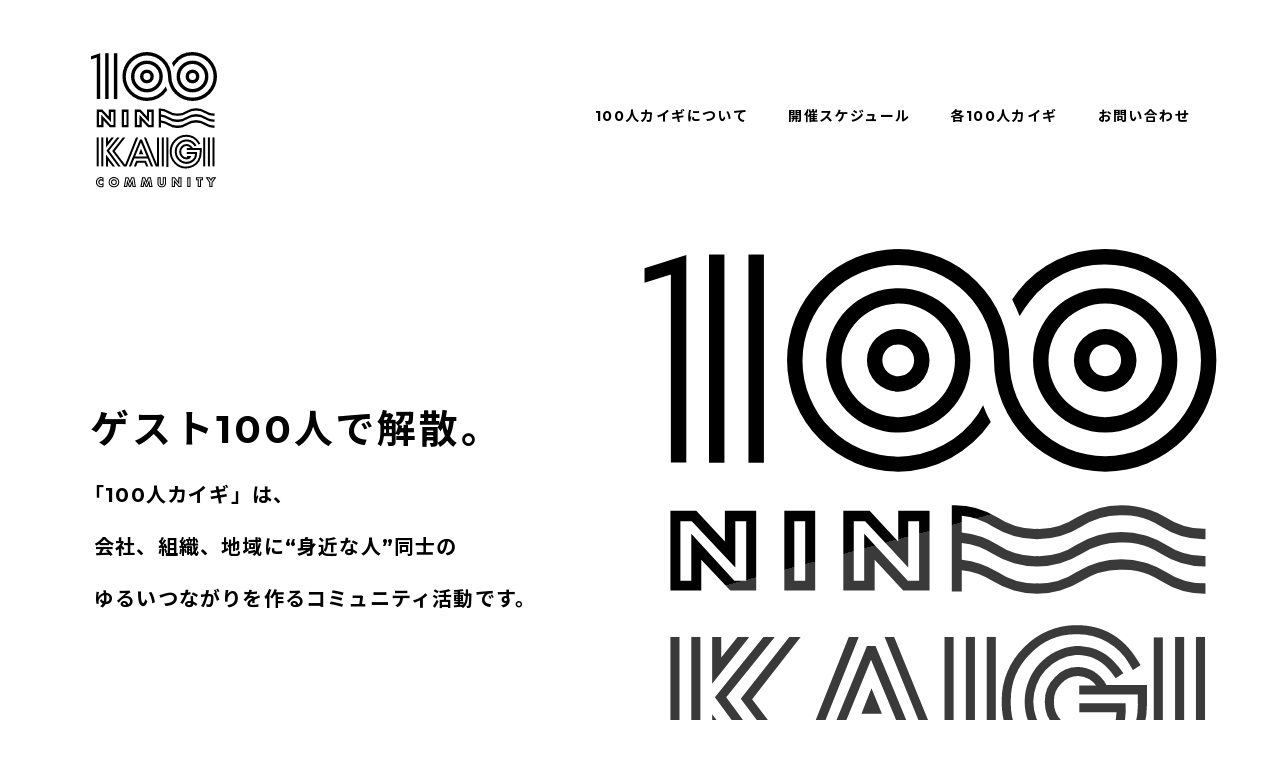

--- FILE ---
content_type: text/html; charset=UTF-8
request_url: https://100ninkaigi.com/archives/events/%E7%AC%AC12%E5%9B%9E%E6%9D%B1%E7%A5%9E%E6%A5%BD%E7%94%BA100%E4%BA%BA%E3%82%AB%E3%82%A4%E3%82%AE
body_size: 19025
content:

<!DOCTYPE html>
<html lang="ja" dir="ltr">
<head>
    <meta charset="utf-8">
    <meta http-equiv="X-UA-Compatible" content="IE=edge">
    <meta name="viewport" content="width=device-width,initial-scale=1.0">
    <title>100人カイギ</title>

    <meta name="description" content="「100人カイギ」は、その街で働く100人を起点に、人と人とをゆるやかにつなぐコミュニティ活動です。100人100様の生き方や仕事ぶりに触れることで、いつもの景色が少し違って見えてきます。100人カイギに参加したい方、始めたい方のために、全国の100人カイギの情報をお届けします。">
<meta property="og:title" content="100人カイギ" />
<meta property="og:type" content="website" />
<meta property="og:image" content="https://100ninkaigi.com/wp-content/themes/100ninkaigi/assets/img/ogp/100ninkaigi.png" />
<meta property="og:url" content="https://100ninkaigi.com" />
<meta property="og:site_name"  content="100人カイギ" />
<meta property="og:description" content="「100人カイギ」は、その街で働く100人を起点に、人と人とをゆるやかにつなぐコミュニティ活動です。100人100様の生き方や仕事ぶりに触れることで、いつもの景色が少し違って見えてきます。100人カイギに参加したい方、始めたい方のために、全国の100人カイギの情報をお届けします。" />

<meta name="twitter:card" content="summary" />
<meta name="twitter:title" content="100人カイギ" />
<meta name="twitter:url" content="https://100ninkaigi.com" />
<meta name="twitter:description" content="「100人カイギ」は、その街で働く100人を起点に、人と人とをゆるやかにつなぐコミュニティ活動です。100人100様の生き方や仕事ぶりに触れることで、いつもの景色が少し違って見えてきます。100人カイギに参加したい方、始めたい方のために、全国の100人カイギの情報をお届けします。" />
<meta name="twitter:image" content="https://100ninkaigi.com/wp-content/themes/100ninkaigi/assets/img/ogp/100ninkaigi.png" />

    <link rel="stylesheet" href="/wp-content/themes/100ninkaigi/assets/css/style.css" media="all">
</head>
<body>
<header class="l-header">
  <div class="header">
    <div class="siteid"><a href="/"><img src="/wp-content/themes/100ninkaigi/assets/img/common/logo.svg" width="130" height="140" alt="100人カイギ"></a></div>
    <nav class="gnav">
      <div class="gnav__btn"><span>ナビゲーション</span></div>
      <ul class="gnav__list">
        <li class="gnav__list__item is-vison"><a href="/about">100人カイギについて</a></li>
        <li class="gnav__list__item is-schedule"><a href="/#schedule">開催スケジュール</a></li>
        <li class="gnav__list__item is-area"><a href="/areas">各100人カイギ</a></li>
        <li class="gnav__list__item is-inquiry"><a href="https://form.run/@100ninkaigi" target="_blank">お問い合わせ</a></li>
      </ul>
    </nav>
  </div>
</header>

<main>
    <section>
        <div class="hero">
            <div class="hero__content">
                <h1 class="hero__content__id">
                    <svg xmlns="http://www.w3.org/2000/svg" class="logo" width="130" height="120" viewBox="0 0 130 120"><g><title>100人カイギ</title><path d="M109.4,111.1a17.9,17.9,0,0,0,2.3-9.2V98h-8.9a8.2,8.2,0,0,0-2.8-3,7.4,7.4,0,0,0-3.5-1,6.8,6.8,0,0,0-5.1,2.3,7.3,7.3,0,0,0-2.2,5.3,7.8,7.8,0,0,0,2.2,5.6,6.9,6.9,0,0,0,5.2,2.2,5.4,5.4,0,0,0,3.2-.9,3.4,3.4,0,0,0,1.4-2.5H96.9v1.4a5,5,0,0,1-4.1-1.6,5.8,5.8,0,0,1-1.6-4.2,5.3,5.3,0,0,1,1.6-3.9,5.1,5.1,0,0,1,3.7-1.7,5.5,5.5,0,0,1,2.5.7,5,5,0,0,1,1.5,1.4H96.8v2h12.9v1.9a16.3,16.3,0,0,1-2,8.2,12,12,0,0,1-5.2,4.8,15.9,15.9,0,0,1-6.5,1.6,13.7,13.7,0,0,1-10.2-4.4,14.9,14.9,0,0,1-4.1-10.7A14.4,14.4,0,0,1,86,91.1a14,14,0,0,1,10.2-4.3,13.1,13.1,0,0,1,11.7,6.7l.7,1.2,1.7-1.1-.7-1.1c-3.1-5.1-7.6-7.7-13.4-7.7a16,16,0,0,0-11.6,4.9,16.2,16.2,0,0,0-4.9,11.7,17,17,0,0,0,4.7,12.1,15.4,15.4,0,0,0,11.6,5,16.4,16.4,0,0,0,7.3-1.8A13.8,13.8,0,0,0,109.4,111.1Z"/><path d="M96,91.4c3.9,0,6.4,1.5,8.8,5.1l1.7-1.1c-2.8-4.2-5.9-6-10.5-6a12.3,12.3,0,0,0-.1,24.5,12,12,0,0,0,8.4-3.2A10.3,10.3,0,0,0,107,103v-1H96.8v2H105a7.9,7.9,0,0,1-2.1,5.3,10.2,10.2,0,0,1-7,2.6A10.3,10.3,0,0,1,96,91.4Z"/><rect x="15.2" y="3.2" width="3.4" height="45.84"/><rect x="23.9" y="3.2" width="3.4" height="45.84"/><path d="M6.7,77.2h6.8V70.4l6.4,6.8h5.7V59.6H18.7v6.8l-6.3-6.8H6.7ZM8.9,61.9h2.5L21,72.1V61.9h2.4V75H20.8L11.3,64.7V75H8.9Z"/><path d="M38.6,59.6H31.8V77.2h6.8ZM36.4,75H34V61.9h2.4Z"/><path d="M51.7,70.4,58,77.2h5.8V59.6H56.9v6.8l-6.3-6.8H44.8V77.2h6.9ZM49.4,75H47.1V61.9h2.5l9.5,10.2V61.9h2.4V75H59L49.4,64.7Z"/><path d="M77.7,63.1a18.5,18.5,0,0,0,19.6,0,15.4,15.4,0,0,1,8.8-2.5,15,15,0,0,1,8.7,2.5,17.1,17.1,0,0,0,9.8,2.8V63.6a15.3,15.3,0,0,1-8.7-2.5,19.3,19.3,0,0,0-19.7,0,14.8,14.8,0,0,1-8.7,2.5,15,15,0,0,1-8.7-2.5,18,18,0,0,0-9.9-2.7h-.2v19h2.2V72.7a15.1,15.1,0,0,1,6.8,2.4,18.6,18.6,0,0,0,19.6,0,15.4,15.4,0,0,1,8.8-2.5,15,15,0,0,1,8.7,2.5,17.9,17.9,0,0,0,9.8,2.8V75.6a15.3,15.3,0,0,1-8.7-2.5,18.7,18.7,0,0,0-19.7,0,14.8,14.8,0,0,1-8.7,2.5,15,15,0,0,1-8.7-2.5,19.7,19.7,0,0,0-7.9-2.7V66.7a15.1,15.1,0,0,1,6.8,2.4,18.6,18.6,0,0,0,19.6,0,15.4,15.4,0,0,1,8.8-2.5,15,15,0,0,1,8.7,2.5,17.9,17.9,0,0,0,9.8,2.8V69.6a15.3,15.3,0,0,1-8.7-2.5,18.7,18.7,0,0,0-19.7,0,14.8,14.8,0,0,1-8.7,2.5,15,15,0,0,1-8.7-2.5,18.2,18.2,0,0,0-7.9-2.7V60.7A15.1,15.1,0,0,1,77.7,63.1Z"/><rect x="122.5" y="87.4" width="2" height="29"/><rect x="113.2" y="87.5" width="2" height="28.9"/><rect x="117.9" y="87.4" width="2" height="28.98"/><polygon points="15.9 87.4 15.9 97.7 24 87.5 23.9 87.4 21.5 87.4 17.9 91.9 17.9 87.4 15.9 87.4"/><path d="M56.9,19.6a6.9,6.9,0,1,0,6.9,6.9A6.9,6.9,0,0,0,56.9,19.6Zm0,10.4a3.5,3.5,0,1,1,3.5-3.5A3.5,3.5,0,0,1,56.9,30Z"/><path d="M56.9,10.6A15.9,15.9,0,1,0,72.8,26.5,15.9,15.9,0,0,0,56.9,10.6Zm0,28.4A12.5,12.5,0,1,1,69.4,26.5,12.5,12.5,0,0,1,56.9,39Z"/><path d="M56.9,51A25.2,25.2,0,0,0,77.3,40.1h0a21.9,21.9,0,0,1-1.7-3.7l-1.1,1.9a21.6,21.6,0,0,1-17.6,9.4A21.1,21.1,0,1,1,78,26.5h0A24.5,24.5,0,1,0,102.5,2a24.2,24.2,0,0,0-19.2,9.3L82,13.1a35.6,35.6,0,0,1,1.6,3.6h.1A28.5,28.5,0,0,1,86,13.4a20.5,20.5,0,0,1,16.5-8A21.1,21.1,0,1,1,81.4,26.5h0A24.5,24.5,0,1,0,56.9,51Z"/><path d="M102.5,33.4a6.9,6.9,0,1,0-6.9-6.9A6.9,6.9,0,0,0,102.5,33.4Zm0-10.4A3.5,3.5,0,1,1,99,26.5,3.5,3.5,0,0,1,102.5,23Z"/><path d="M102.5,42.4A15.9,15.9,0,1,0,86.6,26.5,15.9,15.9,0,0,0,102.5,42.4Zm0-28.4A12.5,12.5,0,1,1,90,26.5,12.5,12.5,0,0,1,102.5,14Z"/><rect x="76.4" y="87.4" width="2" height="29.65"/><rect x="6.7" y="87.4" width="2" height="28.99"/><rect x="11.3" y="87.4" width="2" height="28.99"/><polygon points="25 116.4 15.9 104.4 15.9 116.4 17.9 116.4 17.9 110.4 22.5 116.4 25 116.4"/><polygon points="29.7 87.4 27.2 87.4 16.5 100.7 28.1 116.4 30.6 116.4 19 100.7 29.7 87.4"/><polygon points="53.3 104.3 51 98.7 48.8 104.3 53.3 104.3"/><polygon points="32.9 87.4 22.2 101 33.8 116.4 34.4 116.4 36.3 116.4 36.6 116.4 48.2 87.4 46 87.4 35.1 114.8 24.7 101.1 35.4 87.4 32.9 87.4"/><path d="M50,89.4l-11.1,27h2.2l3.2-7.8H57.7l3.2,7.8h2.2l-11.2-27Zm-4.9,17.2,5.8-14.2,5.9,14.2Z"/><polygon points="56.1 116.4 58.3 116.4 55.9 110.7 46.2 110.7 43.9 116.4 46.1 116.4 47.6 112.7 54.6 112.7 56.1 116.4"/><polygon points="69.1 116.4 69.1 87.4 67.1 87.4 67.1 114.6 56 87.4 53.9 87.4 65.7 116.4 67.1 116.4 67.8 116.4 69.1 116.4"/><rect x="71.8" y="87.4" width="2" height="28.99"/><polygon points="6.8 49 10.2 49 10.2 3.3 1 6.2 1 9.4 6.8 7.6 6.8 49"/></g></svg>
                </h1>
                <div class="hero__content__spacer"></div>
                <section class="hero__content__sum">
                    <h2 class="hero__content__sum__hl">ゲスト100人で解散。</h2>
                    <div class="hero__content__sum__lead">
                        <p><span>「100人カイギ」は、</span><span>会社、組織、地域に“身近な人”同士の</span><span>ゆるいつながりを作るコミュニティ活動です。</span></p>
                    </div>
                </section>
            </div>
            <div class="hero__mask--01"></div>
            <div class="hero__mask--02"></div>
            <div class="hero__mask--03"></div>
            <div class="hero__visual"></div>
        </div>

                <section class="top-information">
            <div class="top-information-inner">
                <h2 class="top-information__hl">information</h2>
                <ul class="top-information__list">
                                        <li class="top-information__list__item">
                        <a href="https://note.com/100ninkaigi/n/n00439d2862e2" target="_blank">
                            <article class="c-post">
                                <h3 class="c-post__hl">100人カイギ 10周年に寄せて</h3>
                                <time datetime="2026-01-15" class="c-post__date">
                                    <span class="c-post__date__y">2026</span>
                                    <span class="c-post__date__m">Jan</span>
                                    <span class="c-post__date__d">15<small class="c-post__date__w">.Thu</small></span>
                                </time>
                            </article>
                        </a>
                    </li>
                                        <li class="top-information__list__item">
                        <a href="https://note.com/100ninkaigi/n/n505794fd0b82" target="_blank">
                            <article class="c-post">
                                <h3 class="c-post__hl">書籍販売のお知らせ【100人カイギをはじめよう！――「ただ出会う」ことから最高の熱量が生まれるコミュニティのつくり方】</h3>
                                <time datetime="2026-01-12" class="c-post__date">
                                    <span class="c-post__date__y">2026</span>
                                    <span class="c-post__date__m">Jan</span>
                                    <span class="c-post__date__d">12<small class="c-post__date__w">.Mon</small></span>
                                </time>
                            </article>
                        </a>
                    </li>
                                        <li class="top-information__list__item">
                        <a href="https://note.com/100ninkaigi/n/nbdefeb4806f6" target="_blank">
                            <article class="c-post">
                                <h3 class="c-post__hl">1/31(土)  100人カイギsummit2026 『つながりは、未来をてらす』を開催いたします</h3>
                                <time datetime="2025-12-21" class="c-post__date">
                                    <span class="c-post__date__y">2025</span>
                                    <span class="c-post__date__m">Dec</span>
                                    <span class="c-post__date__d">21<small class="c-post__date__w">.Sun</small></span>
                                </time>
                            </article>
                        </a>
                    </li>
                                    </ul>
            </div>
        </section>
        
        <section class="top-about">
            <div class="top-about-inner">
                <h2 class="top-about__hl m-top-hl">100人カイギとは？</h2>
                <div class="top-about__text">
                    <p>「100人カイギ」は、街で働く100人を起点に人と人とをゆるやかにつなぎ<br class="hide--small hide--medium">
                        都市のあり方や価値の再発見を目的とするコミュニティです。</p>
                    <p>ルールは簡単。</p>
                    <div class="top-about__text__rule">
                        <ul>
                            <li>毎回、身近で面白い活動をしている5名のゲストの話を聞く</li>
                            <li>ゲストが100名に達したら解散する</li>
                        </ul>
                    </div>
                    <p>100人100様の生き方に触れることで、いつもの景色が少し違って見えてきます。</p>
                </div>
                <div class="top-about__movie">
                    <div class="top-about__movie__embed">
                        <iframe width="720" height="405" src="https://www.youtube.com/embed/FUpCl024eys?rel=0" allow="accelerometer; autoplay; encrypted-media; gyroscope; picture-in-picture" allowfullscreen></iframe>
                    </div>
                </div>
            </div>
        </section>


        <section class="top-schedule" id="schedule">
            <h2 class="top-schedule__hl m-top-hl">開催スケジュール</h2>
            <div class="top-schedule__lead">
                <p>100人カイギのイベントは、以下のスケジュールからご確認いただけます。</p>
            </div>
            <iframe src="https://calendar.google.com/calendar/b/3/embed?showTitle=0&amp;showPrint=0&amp;showTabs=0&amp;height=600&amp;wkst=1&amp;bgcolor=%23FFFFFF&amp;src=100ninkaigi.calendar%40gmail.com&amp;color=%231B887A&amp;ctz=Asia%2FTokyo" style="border-width:0" width="100%" height="600" frameborder="0" scrolling="no"></iframe>
        </section>

        <section class="top-area">
            <h2 class="top-area__hl m-top-hl">各100人カイギ</h2>
            <div class="top-area__list">
                <ul class="c-arealist">

                                            <li class="c-arealist__item">
                            <a href="/area/ushiku">
                                <div class="c-kaigi">
                                    <div class="c-kaigi__id"><img src="https://media.100ninkaigi.com/wp-content/uploads/2018/12/13222451/100ninkaigilogo_line.png" alt=""></div>
                                    <div class="c-kaigi__area">ushiku</div>
                                                                        <div class="c-kaigi__name">牛久市<br />100人カイギ</div>
                                                                    </div>
                            </a>
                        </li>
                                            <li class="c-arealist__item">
                            <a href="/area/monzennakacho">
                                <div class="c-kaigi">
                                    <div class="c-kaigi__id"><img src="https://media.100ninkaigi.com/wp-content/uploads/2018/12/13222451/100ninkaigilogo_line.png" alt=""></div>
                                    <div class="c-kaigi__area">monzennakacho</div>
                                                                        <div class="c-kaigi__name">門前仲町<br />100人カイギ</div>
                                                                    </div>
                            </a>
                        </li>
                                            <li class="c-arealist__item">
                            <a href="/area/matsusaka">
                                <div class="c-kaigi">
                                    <div class="c-kaigi__id"><img src="https://media.100ninkaigi.com/wp-content/uploads/2018/12/13222451/100ninkaigilogo_line.png" alt=""></div>
                                    <div class="c-kaigi__area">matsusaka</div>
                                                                        <div class="c-kaigi__name">松阪市<br />100人カイギ</div>
                                                                    </div>
                            </a>
                        </li>
                                            <li class="c-arealist__item">
                            <a href="/area/takatsu">
                                <div class="c-kaigi">
                                    <div class="c-kaigi__id"><img src="https://media.100ninkaigi.com/wp-content/uploads/2018/12/13222451/100ninkaigilogo_line.png" alt=""></div>
                                    <div class="c-kaigi__area">takatsu</div>
                                                                        <div class="c-kaigi__name">川崎市高津区<br />100人カイギ</div>
                                                                    </div>
                            </a>
                        </li>
                                            <li class="c-arealist__item">
                            <a href="/area/sakai">
                                <div class="c-kaigi">
                                    <div class="c-kaigi__id"><img src="https://media.100ninkaigi.com/wp-content/uploads/2018/12/13222451/100ninkaigilogo_line.png" alt=""></div>
                                    <div class="c-kaigi__area">sakai</div>
                                                                        <div class="c-kaigi__name">堺市<br />100人カイギ</div>
                                                                    </div>
                            </a>
                        </li>
                                            <li class="c-arealist__item">
                            <a href="/area/sendai">
                                <div class="c-kaigi">
                                    <div class="c-kaigi__id"><img src="https://media.100ninkaigi.com/wp-content/uploads/2018/12/13222451/100ninkaigilogo_line.png" alt=""></div>
                                    <div class="c-kaigi__area">sendai</div>
                                                                        <div class="c-kaigi__name">仙台市<br />100人カイギ</div>
                                                                    </div>
                            </a>
                        </li>
                    
                </ul>
            </div>
            <div class="top-area__btn">
                <div class="m-btn"><a href="/area/">VIEW MORE</a></div>
            </div>
        </section>

    </section>
</main>

<footer class="l-footer">
  <ul class="fnav">
    <li><a href="/privacy/">Privacy policy</a></li>
  </ul>
  <div class="copyright">&copy; 100ninkaigi. All Rights Reserved.</div>
</footer>
<script src="https://cdnjs.cloudflare.com/ajax/libs/jquery/3.3.1/jquery.min.js"></script>
<script>window.jQuery || document.write('<script src="/wp-content/themes/100ninkaigi/assets/js/lib/jquery-3.3.1.min.js"><\/script>');
</script>
<script src="/wp-content/themes/100ninkaigi/assets/js/lib/modaal.js"></script>
<script src="/wp-content/themes/100ninkaigi/assets/js/lib/jquery.waypoints.min.js"></script>
<script src="/wp-content/themes/100ninkaigi/assets/js/lib/rellax.min.js"></script>
<script src="/wp-content/themes/100ninkaigi/assets/js/common.js"></script>

<!-- Global site tag (gtag.js) - Google Analytics -->
<script async src="https://www.googletagmanager.com/gtag/js?id=UA-131079502-1"></script>
<script>
    window.dataLayer = window.dataLayer || [];
    function gtag(){dataLayer.push(arguments);}
    gtag('js', new Date());

    gtag('config', 'UA-131079502-1');
</script>

</body>
</html>


--- FILE ---
content_type: text/css
request_url: https://100ninkaigi.com/wp-content/themes/100ninkaigi/assets/css/style.css
body_size: 11296
content:
@charset "UTF-8";
/* 
html5doctor.com Reset Stylesheet
v1.6.1
Last Updated: 2010-09-17
Author: Richard Clark - http://richclarkdesign.com 
Twitter: @rich_clark
*/
@import url("https://fonts.googleapis.com/css?family=Montserrat:400,500,700");
@import url("https://fonts.googleapis.com/css?family=Noto+Sans+JP:400,700&subset=japanese");
html, body, div, span, object, iframe,
h1, h2, h3, h4, h5, h6, p, blockquote, pre,
abbr, address, cite, code,
del, dfn, em, img, ins, kbd, q, samp,
small, strong, sub, sup, var,
b, i,
dl, dt, dd, ol, ul, li,
fieldset, form, label, legend,
table, caption, tbody, tfoot, thead, tr, th, td,
article, aside, canvas, details, figcaption, figure,
footer, header, hgroup, menu, nav, section, summary,
time, mark, audio, video {
  margin: 0;
  padding: 0;
  border: 0;
  outline: 0;
  font-size: 100%;
  vertical-align: baseline;
  background: transparent;
}

body {
  line-height: 1;
}

article, aside, details, figcaption, figure,
footer, header, hgroup, menu, nav, section {
  display: block;
}

nav ul {
  list-style: none;
}

blockquote, q {
  quotes: none;
}

blockquote:before, blockquote:after,
q:before, q:after {
  content: "";
  content: none;
}

a {
  margin: 0;
  padding: 0;
  font-size: 100%;
  vertical-align: baseline;
  background: transparent;
}

/* change colours to suit your needs */
ins {
  background-color: #ff9;
  color: #000;
  text-decoration: none;
}

/* change colours to suit your needs */
mark {
  background-color: #ff9;
  color: #000;
  font-style: italic;
  font-weight: bold;
}

del {
  text-decoration: line-through;
}

abbr[title], dfn[title] {
  border-bottom: 1px dotted;
  cursor: help;
}

table {
  border-collapse: collapse;
  border-spacing: 0;
}

/* change border colour to suit your needs */
hr {
  display: block;
  height: 1px;
  border: 0;
  border-top: 1px solid #cccccc;
  margin: 1em 0;
  padding: 0;
}

input, select {
  vertical-align: middle;
}

html {
  font-size: 62.5%;
  -webkit-box-sizing: border-box;
          box-sizing: border-box;
}

*,
*::before,
*::after {
  -webkit-box-sizing: inherit;
          box-sizing: inherit;
}

body {
  font-size: 14px;
  font-size: 1.4rem;
  line-height: 1.75;
  font-family: "Montserrat", "Noto Sans JP", "Hiragino Kaku Gothic ProN", Verdata, Meiryo, sans-serif;
  color: #000;
}

img {
  vertical-align: top;
}

a {
  color: #000;
  text-decoration: none;
}
a:visited {
  color: #000;
  text-decoration: none;
}
a:hover {
  color: #000;
  text-decoration: underline;
}
a:active {
  color: #000;
  text-decoration: underline;
}

@media screen and (max-width: 41.6875em) {
  .hide--small {
    display: none !important;
  }
}
@media screen and (max-width: 56.25em) and (min-width: 41.75em) {
  .hide--medium {
    display: none !important;
  }
}
@media screen and (min-width: 56.3125em) {
  .hide--large {
    display: none !important;
  }
}
.align-left {
  text-align: left;
}

.align-center {
  text-align: center;
}

.align-right {
  text-align: right;
}

@media screen and (max-width: 41.6875em) {
  .align-left--small {
    text-align: left;
  }

  .align-center--small {
    text-align: center;
  }

  .align-right--small {
    text-align: right;
  }
}
@media screen and (min-width: 56.3125em) {
  .align-left--large {
    text-align: left;
  }

  .align-center--large {
    text-align: center;
  }

  .align-right--large {
    text-align: right;
  }
}
.is-bold {
  font-weight: bold;
}

/* ------------------------------
  ホーム 見出し
------------------------------ */
.m-top-hl {
  position: relative;
  padding: 60px 0 35px 0;
  background: transparent url(/wp-content/themes/100ninkaigi/assets/img/common/icn_cat_vison.svg) no-repeat 50% 0;
  background-size: 90px 36px;
  text-align: center;
  font-size: 24px;
  font-size: 2.4rem;
  line-height: 1.25;
  font-weight: bold;
  letter-spacing: 0.05em;
}
.m-top-hl::before {
  content: "about";
  display: block;
  position: absolute;
  bottom: 0;
  left: 0;
  width: 100%;
  text-align: center;
  font-size: 14px;
  font-size: 1.4rem;
  line-height: 1;
  text-transform: uppercase;
  letter-spacing: 0.1em;
}
.m-top-hl::after {
  content: "about";
  display: block;
  position: absolute;
  top: 42px;
  left: 0;
  width: 100%;
  text-align: center;
  font-size: 60px;
  font-size: 6rem;
  line-height: 1;
  text-transform: uppercase;
  letter-spacing: 0.1em;
  opacity: 0.05;
}

@media screen and (max-width: 41.6875em) {
  .m-top-hl {
    padding: 36px 0 15px 0;
    background-size: 60px 24px;
    font-size: 18px;
    font-size: 1.8rem;
    line-height: 1;
  }
  .m-top-hl::before {
    font-size: 10px;
    font-size: 1rem;
    line-height: 0;
  }
  .m-top-hl::after {
    display: none;
  }
}
/* ------------------------------
  ページタイトル
------------------------------ */
.headline--lv1 {
  position: relative;
  margin: 100px 0 70px 0;
  padding: 55px 0 25px 0;
  background: transparent url(/wp-content/themes/100ninkaigi/assets/img/common/icn_cat_vison.svg) no-repeat 50% 0;
  background-size: 90px 36px;
  text-align: center;
  font-size: 24px;
  font-size: 2.4rem;
  line-height: 1.25;
  font-weight: bold;
  letter-spacing: 0.05em;
}
.headline--lv1::after {
  content: "";
  display: block;
  position: absolute;
  bottom: 0;
  left: 0;
  width: 100%;
  text-align: center;
  font-size: 14px;
  font-size: 1.4rem;
  line-height: 1;
  text-transform: uppercase;
  letter-spacing: 0.1em;
}
.headline--lv1.is-vison::after {
  content: "about";
}
.headline--lv1.is-area {
  background-image: url(/wp-content/themes/100ninkaigi/assets/img/common/icn_cat_area.svg);
}
.headline--lv1.is-area::after {
  content: "area";
}
.headline--lv1.is-theme {
  background-image: url(/wp-content/themes/100ninkaigi/assets/img/common/icn_cat_area.svg);
}
.headline--lv1.is-theme::after {
  content: "theme";
}
.headline--lv1.is-colab {
  background-image: url(/wp-content/themes/100ninkaigi/assets/img/common/icn_cat_area.svg);
}
.headline--lv1.is-colab::after {
  content: "collaboration";
}
.headline--lv1.is-sponsor {
  background-image: url(/wp-content/themes/100ninkaigi/assets/img/common/icn_cat_sponsor.svg);
}
.headline--lv1.is-sponsor::after {
  content: "sponsor";
}
.headline--lv1.is-privacy {
  background-image: url(/wp-content/themes/100ninkaigi/assets/img/common/icn_cat_privacy.svg);
}
.headline--lv1.is-privacy::after {
  content: "privacy";
}
.headline--lv1.is-notfound {
  background-image: url(/wp-content/themes/100ninkaigi/assets/img/common/icn_cat_privacy.svg);
}
.headline--lv1.is-notfound::after {
  content: "404 not found";
}

@media screen and (max-width: 41.6875em) {
  .headline--lv1 {
    margin: 40px 0 60px 0;
    padding: 36px 0 15px 0;
    background-size: 60px 24px;
    font-size: 18px;
    font-size: 1.8rem;
    line-height: 1.25;
  }
  .headline--lv1::after {
    font-size: 10px;
    font-size: 1rem;
    line-height: 1;
  }
}
/* ------------------------------
  ページ 見出し
------------------------------ */
.headline--lv2 {
  font-size: 18px;
  font-size: 1.8rem;
  line-height: 1.25;
}

/* ------------------------------
  リスト
------------------------------ */
.m-list li:not(:first-child) {
  margin-top: 0.5em;
}

.m-ul li {
  list-style: none;
  margin-left: 2em;
  position: relative;
}
.m-ul li:not(:first-child) {
  margin-top: 0.5em;
}
.m-ul li::before {
  content: "";
  position: absolute;
  top: 0.875em;
  left: -1em;
  display: block;
  width: 0.5em;
  height: 0.5em;
  -webkit-transform: translate(-50%, -50%);
          transform: translate(-50%, -50%);
  background: #000;
  border-radius: 100%;
}

.m-ol li {
  list-style: decimal;
  margin-left: 2em;
}
.m-ol li:not(:first-child) {
  margin-top: 0.5em;
}

.headline--lv2 + p {
  margin-top: 1em;
}

p + p,
p + .m-ul,
p + .m-ol,
.m-ul + p,
.m-ol + p,
.m-ul + .m-ol,
.m-ol + .m-ul {
  margin-top: 1em;
}

.m-ul + .m-paragraph,
.m-paragraph + .m-ul,
.m-ol + .m-paragraph,
.m-paragraph + .m-ol,
p + .m-paragraph,
.m-paragraph + p,
.m-paragraph + .m-paragraph {
  margin-top: 2em;
}

/* ------------------------------
  ボタン
------------------------------ */
.m-btn {
  width: 180px;
  letter-spacing: 0.1em;
}
.m-btn a {
  display: block;
  padding: 1em 0;
  background-color: #000;
  text-align: center;
  line-height: 1;
  color: #fff;
  font-weight: bold;
  text-decoration: none;
}

@media screen and (min-width: 56.3125em) {
  .m-btn a {
    -webkit-transition: background-color 0.4s ease-out;
    transition: background-color 0.4s ease-out;
  }
  .m-btn a:hover {
    background: rgba(0, 0, 0, 0.65);
  }
}
/* ------------------------------
  ヘッダー
------------------------------ */
.l-header {
  position: relative;
  z-index: 10;
  width: 100%;
  padding: 50px 40px 0 40px;
}
.l-header .header {
  display: -webkit-box;
  display: -ms-flexbox;
  display: flex;
  -webkit-box-align: center;
      -ms-flex-align: center;
          align-items: center;
  max-width: 1100px;
  margin: 0 auto;
}
.l-header .header .siteid {
  width: 130px;
  height: 140px;
}
.l-header .header .siteid a {
  display: block;
  width: 100%;
  height: 100%;
}

@media screen and (min-width: 56.3125em) {
  .l-header .header .siteid a {
    -webkit-transition: opacity 0.4s ease-out;
    transition: opacity 0.4s ease-out;
  }
  .l-header .header .siteid a:hover {
    opacity: 0.65;
  }
}
@media screen and (max-width: 56.25em) {
  .l-header {
    padding: 15px 25px 0 25px;
  }
  .l-header .header {
    display: block;
  }
  .l-header .header .siteid {
    width: 135px;
    height: 50px;
    overflow: hidden;
    background: transparent url(/wp-content/themes/100ninkaigi/assets/img/common/logo_hrzn.svg) no-repeat 0 50%;
    background-size: contain;
  }
  .l-header .header .siteid a {
    overflow: hidden;
    text-indent: -9999em;
  }

  .is-gnavopen {
    position: fixed;
  }
  .is-gnavopen .l-header {
    position: fixed;
    top: 0;
    height: 100%;
    background-color: white;
  }
  .is-gnavopen .l-header .header {
    height: 100%;
  }
}
/* ------------------------------
  グローバルナビゲーション
------------------------------ */
.gnav {
  margin-left: auto;
}

.gnav__list {
  display: -webkit-box;
  display: -ms-flexbox;
  display: flex;
  list-style: none;
  font-weight: bold;
}

.gnav__list__item {
  letter-spacing: 0.1em;
}
.gnav__list__item:not(:first-child) {
  margin-left: 40px;
}
.gnav__list__item a {
  position: relative;
  display: block;
  padding: 20px 0 28px 0;
  text-decoration: none;
  color: #000;
}
.gnav__list__item a::before {
  content: "";
  display: block;
  position: absolute;
  bottom: 0;
  left: 0;
  width: 100%;
  height: 4px;
  background-color: #000;
  -webkit-transform-origin: 50% 50%;
          transform-origin: 50% 50%;
  -webkit-transform: scaleX(0);
          transform: scaleX(0);
}
.gnav__list__item.is-current a, .gnav__list__item.is-current:hover a {
  color: #000;
  -webkit-transition: none;
  transition: none;
}
.gnav__list__item.is-current a::before, .gnav__list__item.is-current:hover a::before {
  -webkit-transition: none;
  transition: none;
  -webkit-transform: scaleX(1);
          transform: scaleX(1);
}

@media screen and (max-width: 62.5em) and (min-width: 56.3125em) {
  .gnav__list__item:not(:first-child) {
    margin-left: 20px;
  }
}
@media screen and (min-width: 56.3125em) {
  .gnav__list__item a {
    -webkit-transition: color 0.4s ease-out;
    transition: color 0.4s ease-out;
  }
  .gnav__list__item a::before {
    -webkit-transition: -webkit-transform 0.2s ease-out;
    transition: -webkit-transform 0.2s ease-out;
    transition: transform 0.2s ease-out;
    transition: transform 0.2s ease-out, -webkit-transform 0.2s ease-out;
  }
  .gnav__list__item a:hover {
    color: rgba(0, 0, 0, 0.65);
  }
  .gnav__list__item a:hover::before {
    opacity: 1;
    -webkit-transform: scaleX(1);
            transform: scaleX(1);
  }
}
@media screen and (max-width: 56.25em) {
  .gnav {
    margin: 0;
  }

  .gnav__list {
    visibility: hidden;
    opacity: 0;
    overflow: hidden;
    height: 0;
    -webkit-box-orient: vertical;
    -webkit-box-direction: normal;
        -ms-flex-direction: column;
            flex-direction: column;
  }

  .gnav__list__item {
    text-align: center;
    font-size: 18px;
    font-size: 1.8rem;
    line-height: 1;
  }
  .gnav__list__item:not(:first-child) {
    margin: 0;
  }
  .gnav__list__item a {
    padding: 1em 0;
  }
  .gnav__list__item a::after {
    content: "";
    display: block;
    height: auto;
    padding-top: 0.9em;
    font-size: 11px;
    font-size: 1.1rem;
    line-height: 1;
    color: #cecece;
    text-transform: uppercase;
  }
  .gnav__list__item.is-current a::before {
    display: none;
  }
  .gnav__list__item.is-vison a::after {
    content: "about";
  }
  .gnav__list__item.is-schedule a::after {
    content: "schedule";
  }
  .gnav__list__item.is-area a::after {
    content: "area";
  }
  .gnav__list__item.is-sponsor a::after {
    content: "sponsor";
  }
  .gnav__list__item.is-inquiry a::after {
    content: "inquiry";
  }

  .is-gnavopen {
    padding-top: 65px;
  }
  .is-gnavopen .gnav {
    display: -webkit-box;
    display: -ms-flexbox;
    display: flex;
    -webkit-box-align: center;
        -ms-flex-align: center;
            align-items: center;
    height: 100%;
    padding-bottom: 50px;
  }
  .is-gnavopen .gnav .gnav__list {
    visibility: visible;
    opacity: 1;
    overflow: auto;
    height: auto;
    width: 100%;
  }
}
/*
  ナビゲーションボタン
------------------------------ */
.gnav__btn {
  display: none;
}

@media screen and (max-width: 56.25em) {
  .gnav__btn {
    z-index: 100;
    display: block;
    cursor: pointer;
    position: absolute;
    top: 15px;
    right: 15px;
    width: 50px;
    height: 50px;
    background: transparent;
    -webkit-transition: background-color 0.4s;
    transition: background-color 0.4s;
  }
  .gnav__btn:before {
    -webkit-transition: all 3s;
    transition: all 3s;
    content: "";
    position: absolute;
    top: 50%;
    left: 50%;
    width: 26px;
    height: 2px;
    -webkit-transform: translate(-50%, -50%);
            transform: translate(-50%, -50%);
    background-color: #000;
    -webkit-transition: width 0.4s;
    transition: width 0.4s;
  }
  .gnav__btn span {
    text-indent: -9999em;
    display: block;
    width: 50px;
    height: 50px;
  }
  .gnav__btn span::before, .gnav__btn span::after {
    content: "";
    position: absolute;
    top: 50%;
    left: 50%;
    width: 26px;
    height: 2px;
    margin-left: -13px;
    background-color: #000;
  }
  .gnav__btn span::before {
    margin-top: -9px;
    -webkit-transition: -webkit-transform 0.4s;
    transition: -webkit-transform 0.4s;
    transition: transform 0.4s;
    transition: transform 0.4s, -webkit-transform 0.4s;
  }
  .gnav__btn span::after {
    margin-top: 8px;
    -webkit-transition: -webkit-transform 0.4s;
    transition: -webkit-transform 0.4s;
    transition: transform 0.4s;
    transition: transform 0.4s, -webkit-transform 0.4s;
  }

  .is-gnavopen .gnav__btn {
    position: absolute;
    background-color: rgba(255, 255, 255, 0);
  }
  .is-gnavopen .gnav__btn::before {
    width: 0;
  }
  .is-gnavopen .gnav__btn span::before {
    -webkit-transform: translateY(8px) rotate(45deg);
            transform: translateY(8px) rotate(45deg);
  }
  .is-gnavopen .gnav__btn span::after {
    -webkit-transform: translateY(-9px) rotate(-45deg);
            transform: translateY(-9px) rotate(-45deg);
  }
}
.l-footer {
  display: -webkit-box;
  display: -ms-flexbox;
  display: flex;
  -webkit-box-pack: end;
      -ms-flex-pack: end;
          justify-content: flex-end;
  padding: 45px 50px;
  background-color: #000;
  font-weight: 500;
}
.l-footer .fnav {
  display: -webkit-box;
  display: -ms-flexbox;
  display: flex;
  list-style: none;
  font-size: 12px;
  font-size: 1.2rem;
  line-height: 1;
}
.l-footer .fnav li {
  margin-right: 30px;
}
.l-footer .fnav li a {
  color: #fff;
  text-decoration: none;
}
.l-footer .copyright {
  font-size: 12px;
  font-size: 1.2rem;
  line-height: 1;
  color: #fff;
  letter-spacing: 0.05em;
}

@media screen and (max-width: 41.6875em) {
  .l-footer {
    -webkit-box-pack: justify;
        -ms-flex-pack: justify;
            justify-content: space-between;
    padding: 20px 25px;
  }
  .l-footer .fnav li {
    font-size: 10px;
    font-size: 1rem;
    line-height: 1;
  }
  .l-footer .fnav li:last-child {
    margin-right: 0;
  }
  .l-footer .copyright {
    font-size: 10px;
    font-size: 1rem;
    line-height: 1;
  }
}
/* ------------------------------
  コンポーネント：INFORMATION 記事
------------------------------ */
.c-post {
  position: relative;
  display: -webkit-box;
  display: -ms-flexbox;
  display: flex;
  -webkit-box-align: center;
      -ms-flex-align: center;
          align-items: center;
  width: 100%;
  padding: 3.9857142857em 35px;
  border: solid 5px #000;
  background-color: #fff;
}

.c-post__hl {
  font-size: 14px;
  font-size: 1.4rem;
  line-height: 1.75;
}

.c-post__date {
  display: -webkit-box;
  display: -ms-flexbox;
  display: flex;
  -webkit-box-orient: vertical;
  -webkit-box-direction: normal;
      -ms-flex-direction: column;
          flex-direction: column;
  -ms-flex-wrap: wrap;
      flex-wrap: wrap;
  -webkit-box-align: start;
      -ms-flex-align: start;
          align-items: flex-start;
  position: absolute;
  top: -0.8333333333em;
  left: -0.8333333333em;
  letter-spacing: 0.1em;
  font-size: 12px;
  font-size: 1.2rem;
  line-height: 1;
}
.c-post__date .c-post__date__y {
  background-color: #fff;
  width: 3.5em;
}
.c-post__date .c-post__date__m {
  background-color: #fff;
  width: 3.5em;
  padding-top: 0.15em;
}
.c-post__date .c-post__date__d {
  background-color: #fff;
  padding-top: 0.025em;
  padding-bottom: 0.15em;
  font-size: 30px;
  font-size: 3rem;
  line-height: 1;
  font-weight: bold;
  letter-spacing: 0.02em;
}
.c-post__date .c-post__date__d .c-post__date__w {
  font-size: 20px;
  font-size: 2rem;
  line-height: 1;
}

@media screen and (max-width: 62.5em) {
  .c-post__hl {
    font-size: 14px;
    font-size: 1.4rem;
    line-height: 1.5;
  }
}
@media screen and (max-width: 56.25em) {
  .c-post {
    padding: 3.9857142857em 20px;
  }
}
@media screen and (max-width: 41.6875em) {
  .c-post__hl {
    font-size: 14px;
    font-size: 1.4rem;
    line-height: 1.5;
  }
}
/* ------------------------------
  100人カイギ一覧
------------------------------ */
.c-arealist {
  display: -webkit-box;
  display: -ms-flexbox;
  display: flex;
  -ms-flex-wrap: wrap;
      flex-wrap: wrap;
  list-style: none;
  width: 100%;
}

.c-arealist__item {
  width: 33.3333333333%;
  padding: 0 15px 0 15px;
}
.c-arealist__item:nth-child(n+4) {
  padding-top: 60px;
}
.c-arealist__item a {
  display: block;
  color: #000;
  text-decoration: none;
}

@media screen and (min-width: 56.3125em) {
  .c-arealist__item a {
    -webkit-transition: opacity 0.4s ease-out;
    transition: opacity 0.4s ease-out;
  }
  .c-arealist__item a:hover {
    opacity: 0.65;
  }
}
@media screen and (max-width: 41.6875em) {
  .c-arealist__item {
    width: 50%;
    padding: 0 10px 0 10px;
  }
  .c-arealist__item:nth-child(n+3) {
    padding-top: 40px;
  }
}
/* 
  スクロール時のアニメーション設定
------------------------------ */
.c-arealist__item.is-ready {
  opacity: 0;
  -webkit-transform: translateY(15px);
          transform: translateY(15px);
  -webkit-transition: opacity 0.4s ease-out, -webkit-transform 0.4s ease-out;
  transition: opacity 0.4s ease-out, -webkit-transform 0.4s ease-out;
  transition: opacity 0.4s ease-out, transform 0.4s ease-out;
  transition: opacity 0.4s ease-out, transform 0.4s ease-out, -webkit-transform 0.4s ease-out;
}
.c-arealist__item.is-ready:nth-child(3n+2) {
  -webkit-transition-delay: 0.2s;
          transition-delay: 0.2s;
}
.c-arealist__item.is-ready:nth-child(3n+3) {
  -webkit-transition-delay: 0.4s;
          transition-delay: 0.4s;
}

.c-arealist__item.is-animated {
  opacity: 1;
  -webkit-transform: translateY(0);
          transform: translateY(0);
}

@media screen and (max-width: 41.6875em) {
  .c-arealist__item.is-ready:nth-child(3n+2), .c-arealist__item.is-ready:nth-child(3n+3) {
    -webkit-transition-delay: 0s;
            transition-delay: 0s;
  }
  .c-arealist__item.is-ready:nth-child(2n+2) {
    -webkit-transition-delay: 0.2s;
            transition-delay: 0.2s;
  }
}
/* ------------------------------
  コンポーネント：100人カイギ
------------------------------ */
.c-kaigi__id {
  line-height: 1;
}
.c-kaigi__id img {
  max-width: 140px;
  height: auto;
}

.c-kaigi__area {
  padding: 0.3em 0 0.5em 0.15em;
  text-transform: uppercase;
  font-size: 12px;
  font-size: 1.2rem;
  line-height: 1.25;
  font-weight: bold;
  letter-spacing: 0.05em;
}

.c-kaigi__name {
  font-size: 20px;
  font-size: 2rem;
  line-height: 1.25;
  font-weight: bold;
}

@media screen and (max-width: 56.25em) {
  .c-kaigi__id img {
    max-width: 110px;
    height: auto;
    margin-left: -3px;
  }

  .c-kaigi__area {
    font-size: 10px;
    font-size: 1rem;
    line-height: 1.25;
  }

  .c-kaigi__name {
    font-size: 14px;
    font-size: 1.4rem;
    line-height: 1.25;
  }
}
/* ------------------------------
  コンポーネント：ページング
------------------------------ */
.c-paging {
  display: -webkit-box;
  display: -ms-flexbox;
  display: flex;
  -webkit-box-pack: center;
      -ms-flex-pack: center;
          justify-content: center;
  list-style: none;
  padding: 0 0 150px 0;
  font-size: 18px;
  font-size: 1.8rem;
  line-height: 3;
  font-weight: bold;
}
.c-paging span,
.c-paging a {
  position: relative;
  display: block;
  width: 2em;
  height: 3em;
  text-align: center;
  overflow: hidden;
  color: #000;
  text-decoration: none;
}
.c-paging span::after {
  content: "";
  display: block;
  position: absolute;
  bottom: 0;
  left: 50%;
  width: 12px;
  height: 4px;
  margin-left: -6px;
  background-color: #000;
}

.c-paging__num {
  padding: 0 0.25em;
}
.c-paging__num a::after {
  content: "";
  display: block;
  position: absolute;
  bottom: 0;
  left: 50%;
  width: 12px;
  height: 4px;
  margin-left: -6px;
  background-color: #000;
  -webkit-transform-origin: 50% 50%;
          transform-origin: 50% 50%;
  -webkit-transform: scaleX(0);
          transform: scaleX(0);
}

.c-paging__prev,
.c-paging__next {
  position: relative;
  width: 3.5em;
  height: 3em;
}
.c-paging__prev a,
.c-paging__next a {
  text-indent: -9999em;
}
.c-paging__prev a::before, .c-paging__prev a::after,
.c-paging__next a::before,
.c-paging__next a::after {
  content: "";
  display: block;
  position: absolute;
  top: 50%;
  left: 50%;
  width: 10px;
  height: 2px;
  -webkit-transform: translate(-50%, -50%);
          transform: translate(-50%, -50%);
  background-color: #000;
}

.c-paging__prev {
  padding: 0 1.5em 0 0;
}
.c-paging__prev a::before {
  -webkit-transform: translate(-50%, -50%) rotate(-45deg);
          transform: translate(-50%, -50%) rotate(-45deg);
  margin-top: -3px;
}
.c-paging__prev a::after {
  -webkit-transform: translate(-50%, -50%) rotate(45deg);
          transform: translate(-50%, -50%) rotate(45deg);
  margin-top: 3px;
}

.c-paging__next {
  padding: 0 0 0 1.5em;
}
.c-paging__next a::before {
  -webkit-transform: translate(-50%, -50%) rotate(45deg);
          transform: translate(-50%, -50%) rotate(45deg);
  margin-top: -3px;
}
.c-paging__next a::after {
  -webkit-transform: translate(-50%, -50%) rotate(-45deg);
          transform: translate(-50%, -50%) rotate(-45deg);
  margin-top: 3px;
}

@media screen and (min-width: 56.3125em) {
  .c-paging__num a {
    -webkit-transition: color 0.4s ease-out;
    transition: color 0.4s ease-out;
  }
  .c-paging__num a::after {
    -webkit-transition: -webkit-transform 0.2s ease-out;
    transition: -webkit-transform 0.2s ease-out;
    transition: transform 0.2s ease-out;
    transition: transform 0.2s ease-out, -webkit-transform 0.2s ease-out;
  }
  .c-paging__num a:hover {
    color: rgba(0, 0, 0, 0.65);
  }
  .c-paging__num a:hover::after {
    -webkit-transform: scaleX(1);
            transform: scaleX(1);
  }

  .c-paging__prev a,
.c-paging__next a {
    -webkit-transition: opacity 0.4s ease-out;
    transition: opacity 0.4s ease-out;
  }
  .c-paging__prev a:hover,
.c-paging__next a:hover {
    opacity: 0.65;
  }
}
@media screen and (max-width: 41.6875em) {
  .c-paging {
    padding: 0 0 75px 0;
    font-size: 16px;
    font-size: 1.6rem;
    line-height: 3;
  }

  .c-paging__prev,
.c-paging__next {
    width: 2.5em;
  }

  .c-paging__prev {
    padding: 0 0.5em 0 0;
  }

  .c-paging__next {
    padding: 0 0 0 0.5em;
  }
}
/* ------------------------------
  コンポーネント：キュレーター
------------------------------ */
.c-curator {
  display: -webkit-box;
  display: -ms-flexbox;
  display: flex;
}

.c-curator__pic {
  -ms-flex-negative: 0;
      flex-shrink: 0;
  width: 60px;
  height: 60px;
  border-radius: 100%;
}

.c-curator__name {
  padding-left: 15px;
  list-style: none;
}

.c-curator__name__ja {
  padding-top: 0.25em;
  font-size: 12px;
  font-size: 1.2rem;
  line-height: 1.25;
  font-weight: bold;
}

.c-curator__name__en {
  padding-top: 0.5em;
  font-size: 10px;
  font-size: 1rem;
  line-height: 1.25;
}

@media screen and (max-width: 56.25em) {
  .c-curator {
    -webkit-box-orient: vertical;
    -webkit-box-direction: normal;
        -ms-flex-direction: column;
            flex-direction: column;
  }

  .c-curator__pic {
    width: 40px;
    height: 40px;
    margin: 0 auto;
  }

  .c-curator__name {
    padding: 0.5em 0 0 0;
  }

  .c-curator__name__ja {
    text-align: center;
  }

  .c-curator__name__en {
    display: none;
  }
}
/* ------------------------------
  コンポーネント：ゲスト
------------------------------ */
.c-guest {
  display: -webkit-box;
  display: -ms-flexbox;
  display: flex;
}

.c-guest__pic {
  -ms-flex-negative: 0;
      flex-shrink: 0;
  width: 80px;
  height: 80px;
  border-radius: 100%;
}

.c-guest__desc {
  padding-left: 20px;
  list-style: none;
}

.c-guest__desc__position {
  padding-top: 0.25em;
  line-height: 1.4285714286;
  color: #666;
}

.c-guest__desc__name {
  padding-top: 0.5em;
  font-weight: bold;
  color: #000;
}
.c-guest__desc__name b {
  font-size: 18px;
  font-size: 1.8rem;
  line-height: 1.25;
}

@media screen and (max-width: 56.25em) {
  .c-guest__desc__position {
    font-size: 12px;
    font-size: 1.2rem;
    line-height: 166.6666666667%;
  }

  .c-guest__desc__name b {
    font-size: 16px;
    font-size: 1.6rem;
    line-height: 1.25;
  }
}
/* 
  モーダル展開時
------------------------------ */
.modaal-content-container .c-guest__desc__position {
  color: #fff;
}
.modaal-content-container .c-guest__desc__name {
  color: #fff;
}

@media screen and (max-width: 41.6875em) {
  .modaal-content-container .c-guest {
    -webkit-box-orient: vertical;
    -webkit-box-direction: normal;
        -ms-flex-direction: column;
            flex-direction: column;
    text-align: center;
  }
  .modaal-content-container .c-guest__pic {
    margin: 0 auto;
  }
  .modaal-content-container .c-guest__desc {
    padding-left: 0;
  }
  .modaal-content-container .c-guest__desc__position {
    padding-top: 1em;
  }
}
/* ------------------------------
  コンポーネント：イベント情報
------------------------------ */
.c-event {
  margin-top: 60px;
}

.c-event__header {
  border-bottom: 1px solid #707070;
}

.c-event__header__hl a {
  display: -webkit-box;
  display: -ms-flexbox;
  display: flex;
  -webkit-box-align: center;
      -ms-flex-align: center;
          align-items: center;
  padding: 1.1428571429em 25px;
  background-color: #000;
  color: #fff;
  text-decoration: none;
}
.c-event__header__hl a .c-event__header__hl__title {
  margin-right: auto;
  font-size: 16px;
  font-size: 1.6rem;
  line-height: 1;
  letter-spacing: 0.1em;
  font-weight: bold;
}
.c-event__header__hl a .c-event__header__hl__title b {
  font-size: 40px;
  font-size: 4rem;
  line-height: 1;
}
.c-event__header__hl a .c-event__header__hl__more {
  padding: 0.5em 21px 0.5em 0;
  background: transparent url(/wp-content/themes/100ninkaigi/assets/img/common/icn_outside.svg) no-repeat 100% 50%;
  background-size: 16px 16px;
  font-weight: bold;
  letter-spacing: 0.1em;
}

.c-event__header__sum {
  display: -webkit-box;
  display: -ms-flexbox;
  display: flex;
  -ms-flex-wrap: wrap;
      flex-wrap: wrap;
  padding: 20px 0;
  letter-spacing: 0.05em;
}
.c-event__header__sum dl {
  display: -webkit-box;
  display: -ms-flexbox;
  display: flex;
  -webkit-box-align: center;
      -ms-flex-align: center;
          align-items: center;
}
.c-event__header__sum dl:not(:last-child) {
  margin-right: 2em;
}
.c-event__header__sum dl dt {
  font-size: 14px;
  font-size: 1.4rem;
  line-height: 1.6071428571;
}
.c-event__header__sum dl dd {
  font-size: 18px;
  font-size: 1.8rem;
  line-height: 1.25;
  font-weight: bold;
}

@media screen and (min-width: 56.3125em) {
  .c-event__header__hl a .c-event__header__hl__more {
    -webkit-transition: opacity 0.4s ease-out;
    transition: opacity 0.4s ease-out;
  }
  .c-event__header__hl a:hover .c-event__header__hl__more {
    opacity: 0.65;
  }
}
@media screen and (max-width: 56.25em) {
  .c-event:nth-child(1) {
    margin-top: 30px;
  }

  .c-event__header__hl a {
    padding: 11px 10px;
  }
  .c-event__header__hl a .c-event__header__hl__title {
    font-size: 10px;
    font-size: 1rem;
    line-height: 1;
  }
  .c-event__header__hl a .c-event__header__hl__title b {
    font-size: 28px;
    font-size: 2.8rem;
    line-height: 1;
  }
  .c-event__header__hl a .c-event__header__hl__more {
    font-size: 12px;
    font-size: 1.2rem;
    line-height: 1;
  }

  .c-event__header__sum {
    -webkit-box-orient: vertical;
    -webkit-box-direction: normal;
        -ms-flex-direction: column;
            flex-direction: column;
    -webkit-box-align: start;
        -ms-flex-align: start;
            align-items: flex-start;
    padding: 10px 0;
  }
  .c-event__header__sum dl {
    padding: 5px 0;
  }
  .c-event__header__sum dl dt {
    font-size: 12px;
    font-size: 1.2rem;
    line-height: 1.25;
  }
  .c-event__header__sum dl dd {
    font-size: 14px;
    font-size: 1.4rem;
    line-height: 1.25;
  }
}
/*
  スクロール時のアニメーション設定
------------------------------ */
.c-event.is-ready {
  opacity: 0;
  -webkit-transform: translateY(15px);
          transform: translateY(15px);
  -webkit-transition: opacity 0.4s ease-out, -webkit-transform 0.4s ease-out;
  transition: opacity 0.4s ease-out, -webkit-transform 0.4s ease-out;
  transition: opacity 0.4s ease-out, transform 0.4s ease-out;
  transition: opacity 0.4s ease-out, transform 0.4s ease-out, -webkit-transform 0.4s ease-out;
}
.c-event.is-animated {
  opacity: 1;
  -webkit-transform: translateY(0);
          transform: translateY(0);
}

/*
  ゲスト
------------------------------ */
.c-event__guest .c-event__guest__hl {
  padding-top: 20px;
  text-transform: uppercase;
  letter-spacing: 0.05em;
  line-height: 1;
}
.c-event__guest .c-event__guest__list {
  display: -webkit-box;
  display: -ms-flexbox;
  display: flex;
  -ms-flex-wrap: wrap;
      flex-wrap: wrap;
  list-style: none;
  margin: 0 -30px;
}
.c-event__guest .c-event__guest__list__item {
  width: 50%;
  padding: 30px 30px 0 30px;
}
.c-event__guest .c-event__guest__list__item a {
  text-decoration: none;
}

@media screen and (max-width: 41.6875em) {
  .c-event__guest {
    padding: 0 10px;
  }
  .c-event__guest .c-event__guest__list {
    -webkit-box-orient: vertical;
    -webkit-box-direction: normal;
        -ms-flex-direction: column;
            flex-direction: column;
  }
  .c-event__guest .c-event__guest__list__item {
    width: 100%;
  }
}
@media screen and (min-width: 56.3125em) {
  .c-event__guest__list__item a {
    -webkit-transition: opacity 0.4s ease-out;
    transition: opacity 0.4s ease-out;
  }
  .c-event__guest__list__item a:hover {
    opacity: 0.65;
  }
}
/*
  モーダルウィンドウ関連
------------------------------ */
.guest-modal .guest-modal__text {
  display: none;
}

.modaal-content-container .guest-modal__text {
  display: block;
  padding-top: 30px;
  font-size: 14px;
  font-size: 1.4rem;
  line-height: 2;
  color: #fff;
}

@media screen and (max-width: 41.6875em) {
  .modaal-content-container .guest-modal__text {
    padding-top: 20px;
    font-size: 12px;
    font-size: 1.2rem;
    line-height: 2;
  }
}
/* ------------------------------
  100人カイギを始めたい方へ
------------------------------ */
.c-contact {
  max-width: 980px;
  margin: 0 auto 150px auto;
  padding: 0 40px;
}
.c-contact + .c-contact {
  margin-top: -70px;
}

.c-contact__hl {
  z-index: 1;
  position: relative;
  padding-left: 75px;
  margin-bottom: -0.625em;
  font-size: 23px;
  font-size: 2.3rem;
  line-height: 1.25;
  letter-spacing: 0.075em;
}

.c-contact__content {
  display: -webkit-box;
  display: -ms-flexbox;
  display: flex;
  -webkit-box-align: center;
      -ms-flex-align: center;
          align-items: center;
  padding: 50px 75px;
  background-color: #f0f0f0;
}

.c-contact__content__text {
  margin-right: auto;
  padding-right: 20px;
  font-size: 14px;
  font-size: 1.4rem;
  line-height: 2;
  font-weight: bold;
  letter-spacing: 0.075em;
}

.c-contact__content__btn {
  width: 180px;
  letter-spacing: 0.1em;
}
.c-contact__content__btn a {
  display: block;
  padding: 1em 0;
  background-color: #000;
  text-align: center;
  line-height: 1;
  color: #fff;
  font-weight: bold;
  text-decoration: none;
  text-transform: uppercase;
}

@media screen and (min-width: 56.3125em) {
  .c-contact__content__btn a {
    -webkit-transition: background-color 0.4s ease-out;
    transition: background-color 0.4s ease-out;
  }
  .c-contact__content__btn a:hover {
    background: rgba(0, 0, 0, 0.65);
    color: #fff;
  }
}
@media screen and (max-width: 41.6875em) {
  .c-contact {
    margin-bottom: 90px;
    padding: 0 25px;
  }
  .c-contact + .c-contact {
    margin-top: -40px;
  }

  .c-contact__hl {
    padding: 0 35px;
    font-size: 18px;
    font-size: 1.8rem;
    line-height: 1.25;
  }

  .c-contact__content {
    -webkit-box-orient: vertical;
    -webkit-box-direction: normal;
        -ms-flex-direction: column;
            flex-direction: column;
    padding: 35px;
  }

  .c-contact__content__text {
    margin: 0 0 2em 0;
    padding: 0;
  }
}
/* 
  スクロール時のアニメーション設定
------------------------------ */
.c-contact.is-ready {
  opacity: 0;
  -webkit-transform: translateY(15px);
          transform: translateY(15px);
  -webkit-transition: opacity 0.4s ease-out, -webkit-transform 0.4s ease-out;
  transition: opacity 0.4s ease-out, -webkit-transform 0.4s ease-out;
  transition: opacity 0.4s ease-out, transform 0.4s ease-out;
  transition: opacity 0.4s ease-out, transform 0.4s ease-out, -webkit-transform 0.4s ease-out;
}
.c-contact.is-animated {
  opacity: 1;
  -webkit-transform: translateY(0);
          transform: translateY(0);
}

/* ------------------------------
  メインビジュアル
------------------------------ */
.hero {
  position: relative;
  margin-top: -190px;
  padding-top: 240px;
  padding-bottom: 100px;
  background-color: #f2f2f2;
}

.hero__content {
  z-index: 2;
  position: relative;
  display: -webkit-box;
  display: -ms-flexbox;
  display: flex;
  -webkit-box-orient: horizontal;
  -webkit-box-direction: reverse;
      -ms-flex-direction: row-reverse;
          flex-direction: row-reverse;
  width: 100%;
  max-width: 1180px;
  margin: 0 auto;
}

.hero__content__id {
  z-index: 2;
  position: absolute;
  top: 0;
  left: 50%;
  width: 50%;
  height: 0;
  padding-top: 46.1538461538%;
  line-height: 1;
}
.hero__content__id img,
.hero__content__id .logo {
  position: absolute;
  top: 0;
  left: 0;
  display: block;
  width: 100%;
  height: 100%;
}

.hero__content__spacer {
  -ms-flex-preferred-size: 50%;
      flex-basis: 50%;
}
.hero__content__spacer:before {
  content: "";
  display: block;
  padding-top: 92.3076923077%;
}

.hero__content__sum {
  z-index: 2;
  display: -webkit-box;
  display: -ms-flexbox;
  display: flex;
  -webkit-box-orient: vertical;
  -webkit-box-direction: normal;
      -ms-flex-direction: column;
          flex-direction: column;
  -webkit-box-pack: center;
      -ms-flex-pack: center;
          justify-content: center;
  -ms-flex-preferred-size: 50%;
      flex-basis: 50%;
  padding-left: 40px;
}

.hero__content__sum__hl {
  font-size: 39px;
  font-size: 3.9rem;
  line-height: 1;
  font-weight: bold;
  letter-spacing: 0.075em;
}

.hero__content__sum__lead {
  margin-right: -2em;
  font-weight: bold;
  font-size: 20px;
  font-size: 2rem;
  line-height: 1;
  letter-spacing: 0.06em;
}
.hero__content__sum__lead p span {
  display: table;
  margin-top: 1em;
  padding: 0.3em 0.2em;
  background-color: #fff;
}
.hero__content__sum__lead p span:first-child {
  margin-top: 1.5em;
  text-indent: -0.5em;
}

@media screen and (max-width: 62.5em) and (min-width: 56.3125em) {
  .hero__content__sum__hl {
    font-size: 32px;
    font-size: 3.2rem;
    line-height: 1;
  }

  .hero__content__sum__lead {
    font-size: 16.5px;
    font-size: 1.65rem;
    line-height: 1;
  }
}
@media screen and (max-width: 56.25em) {
  .hero {
    margin-top: -65px;
    padding-top: 150px;
    padding-bottom: 70px;
  }

  .hero__content {
    -webkit-box-orient: vertical;
    -webkit-box-direction: normal;
        -ms-flex-direction: column;
            flex-direction: column;
    flex-direction: column-reverse;
  }

  .hero__content__id {
    top: auto;
    left: auto;
    bottom: 0;
    right: 30px;
    width: 60%;
    padding-top: 55.3846153846%;
  }
  .hero__content__id img,
.hero__content__id .logo {
    margin: 0 0 0 auto;
  }

  .hero__content__spacer {
    width: 60%;
  }

  .hero__content__sum {
    margin-bottom: 20px;
    padding: 0 25px;
  }

  .hero__content__sum__hl {
    font-size: 22px;
    font-size: 2.2rem;
    line-height: 1;
  }

  .hero__content__sum__lead {
    font-size: 13px;
    font-size: 1.3rem;
    line-height: 1;
  }
  .hero__content__sum__lead p span {
    margin-top: 0.3846153846em;
    padding: 0.5em;
  }
  .hero__content__sum__lead p span:first-child {
    margin-top: 1.5em;
  }
}
@media screen and (max-width: 56.25em) and (min-width: 41.75em) {
  .hero__content__sum__hl {
    font-size: 32px;
    font-size: 3.2rem;
    line-height: 1;
  }

  .hero__content__sum__lead {
    font-size: 16.5px;
    font-size: 1.65rem;
    line-height: 1;
  }
}
.hero__visual {
  z-index: 0;
  position: absolute;
  top: 0;
  bottom: 0;
  left: 0;
  right: 0;
  overflow: hidden;
}
.hero__visual:before {
  z-index: 0;
  content: "";
  display: block;
  position: absolute;
  top: 0;
  bottom: 0;
  left: 0;
  right: 0;
  background: transparent url(/wp-content/themes/100ninkaigi/assets/img/top/hero_bg.jpg) no-repeat 100% 100%;
  background-size: cover;
  opacity: 0;
}

@media screen and (max-width: 41.6875em) {
  .hero__visual:before {
    background-position: 100% 50%;
  }
}
.hero__mask--01 {
  z-index: 1;
  position: absolute;
  right: 0;
  top: 0;
  width: 100%;
  height: 100%;
  overflow: hidden;
}
.hero__mask--01:before {
  content: "";
  display: block;
  position: absolute;
  right: 0;
  top: 0;
  width: 150%;
  height: 100%;
  background-color: #fff;
  -webkit-transform-origin: right bottom;
          transform-origin: right bottom;
  -webkit-transform: translateY(-100%) rotate(-15deg);
          transform: translateY(-100%) rotate(-15deg);
}

.hero__mask--02,
.hero__mask--03 {
  z-index: 1;
  position: absolute;
  left: 0;
  bottom: 0;
  width: 100%;
  height: 100%;
  opacity: 1;
  overflow: hidden;
}
.hero__mask--02:before,
.hero__mask--03:before {
  content: "";
  display: block;
  position: absolute;
  left: 0;
  bottom: 0;
  width: 150%;
  height: 100%;
  background-color: #fff;
  -webkit-transform-origin: left bottom;
          transform-origin: left bottom;
  -webkit-transform: translateY(100%) rotate(-15deg);
          transform: translateY(100%) rotate(-15deg);
}

.hero__mask--03 {
  z-index: 3;
  opacity: 0.95;
}

/*
  アニメーション設定
------------------------------ */
.hero__content__sum__hl,
.hero__content__sum__lead {
  -webkit-animation-delay: 1.5s;
          animation-delay: 1.5s;
  -webkit-animation-name: hero-hl;
          animation-name: hero-hl;
  -webkit-animation-duration: 2.5s;
          animation-duration: 2.5s;
  -webkit-animation-timing-function: ease-in-out;
          animation-timing-function: ease-in-out;
  -webkit-animation-fill-mode: both;
          animation-fill-mode: both;
}

.hero__content__sum__lead span {
  -webkit-animation-delay: 2.5s;
          animation-delay: 2.5s;
  -webkit-animation-name: hero-lead-bg;
          animation-name: hero-lead-bg;
  -webkit-animation-duration: 2.5s;
          animation-duration: 2.5s;
  -webkit-animation-timing-function: ease-out;
          animation-timing-function: ease-out;
  -webkit-animation-fill-mode: both;
          animation-fill-mode: both;
}

.hero__content__id .logo {
  -webkit-animation-delay: 2s;
          animation-delay: 2s;
  -webkit-animation-name: hero-id;
          animation-name: hero-id;
  -webkit-animation-duration: 2.5s;
          animation-duration: 2.5s;
  -webkit-animation-timing-function: ease-in-out;
          animation-timing-function: ease-in-out;
  -webkit-animation-fill-mode: both;
          animation-fill-mode: both;
}

.hero__visual:before {
  -webkit-animation-delay: 0s;
          animation-delay: 0s;
  -webkit-animation-name: hero-visual;
          animation-name: hero-visual;
  -webkit-animation-duration: 4s;
          animation-duration: 4s;
  -webkit-animation-timing-function: ease-in-out;
          animation-timing-function: ease-in-out;
  -webkit-animation-fill-mode: both;
          animation-fill-mode: both;
}

.hero__mask--01:before {
  -webkit-animation-delay: 4s;
          animation-delay: 4s;
  -webkit-animation-name: mask-upper;
          animation-name: mask-upper;
  -webkit-animation-duration: 1s;
          animation-duration: 1s;
  -webkit-animation-timing-function: ease-out;
          animation-timing-function: ease-out;
  -webkit-animation-fill-mode: both;
          animation-fill-mode: both;
}

.hero__mask--02:before,
.hero__mask--03:before {
  -webkit-animation-delay: 4s;
          animation-delay: 4s;
  -webkit-animation-name: mask-lower;
          animation-name: mask-lower;
  -webkit-animation-duration: 1s;
          animation-duration: 1s;
  -webkit-animation-timing-function: ease-out;
          animation-timing-function: ease-out;
  -webkit-animation-fill-mode: both;
          animation-fill-mode: both;
}

.hero {
  -webkit-animation-delay: 4.1s;
          animation-delay: 4.1s;
  -webkit-animation-name: hero;
          animation-name: hero;
  -webkit-animation-duration: 1s;
          animation-duration: 1s;
  -webkit-animation-timing-function: ease-in;
          animation-timing-function: ease-in;
  -webkit-animation-fill-mode: both;
          animation-fill-mode: both;
}

/* ------------------------------
  INFORMATION
------------------------------ */
.top-information {
  z-index: 5;
  position: relative;
  margin-bottom: -2px;
  padding: 100px 40px 65px 40px;
}
.top-information .top-information-inner {
  max-width: 1180px;
  margin: 0 auto;
}

/* アニメーション設定 */
.top-information {
  -webkit-animation-delay: 4s;
          animation-delay: 4s;
  -webkit-animation-name: information-bg;
          animation-name: information-bg;
  -webkit-animation-duration: 1s;
          animation-duration: 1s;
  -webkit-animation-timing-function: ease-out;
          animation-timing-function: ease-out;
  -webkit-animation-fill-mode: both;
          animation-fill-mode: both;
}

.top-information__hl {
  font-size: 24px;
  font-size: 2.4rem;
  line-height: 1.25;
  font-weight: bold;
  text-transform: uppercase;
  letter-spacing: 0.1em;
}

.top-information__list {
  display: -webkit-box;
  display: -ms-flexbox;
  display: flex;
  list-style: none;
  margin: 0 -20px;
  padding-top: 40px;
}

.top-information__list__item {
  -ms-flex-preferred-size: 33.3333333333%;
      flex-basis: 33.3333333333%;
  display: -webkit-box;
  display: -ms-flexbox;
  display: flex;
  padding: 0 20px;
}
.top-information__list__item a {
  display: -webkit-box;
  display: -ms-flexbox;
  display: flex;
  width: 100%;
  text-decoration: none;
  color: #000;
}

.top-information__btn {
  display: -webkit-box;
  display: -ms-flexbox;
  display: flex;
  -webkit-box-pack: center;
      -ms-flex-pack: center;
          justify-content: center;
  padding: 55px 0 0 0;
}

@media screen and (max-width: 62.5em) {
  .top-information__list {
    margin: 0 -10px;
  }

  .top-information__list__item {
    padding: 0 10px;
  }
}
@media screen and (min-width: 56.3125em) {
  .top-information__list__item a {
    -webkit-transition: opacity 0.4s ease-out;
    transition: opacity 0.4s ease-out;
  }
  .top-information__list__item a:hover {
    opacity: 0.65;
  }
}
@media screen and (max-width: 41.6875em) {
  .top-information {
    padding: 50px 25px 65px 25px;
  }

  .top-information__hl {
    font-size: 14px;
    font-size: 1.4rem;
    line-height: 1.25;
  }

  .top-information__list {
    -webkit-box-orient: vertical;
    -webkit-box-direction: normal;
        -ms-flex-direction: column;
            flex-direction: column;
    margin: 0;
    padding-top: 1.5em;
  }

  .top-information__list__item {
    -ms-flex-preferred-size: 100%;
        flex-basis: 100%;
    padding: 2em 0 0 0;
  }
}
/*
  スクロール時のアニメーション設定
------------------------------ */
.top-information__list__item.is-ready {
  opacity: 0;
  -webkit-transform: translateY(15px);
          transform: translateY(15px);
  -webkit-transition: opacity 0.4s ease-out, -webkit-transform 0.4s ease-out;
  transition: opacity 0.4s ease-out, -webkit-transform 0.4s ease-out;
  transition: opacity 0.4s ease-out, transform 0.4s ease-out;
  transition: opacity 0.4s ease-out, transform 0.4s ease-out, -webkit-transform 0.4s ease-out;
}
.top-information__list__item.is-ready:nth-child(3n+2) {
  -webkit-transition-delay: 0.2s;
          transition-delay: 0.2s;
}
.top-information__list__item.is-ready:nth-child(3n+3) {
  -webkit-transition-delay: 0.4s;
          transition-delay: 0.4s;
}

.top-information__list__item.is-animated {
  opacity: 1;
  -webkit-transform: translateY(0);
          transform: translateY(0);
}

@media screen and (max-width: 41.6875em) {
  .top-information__list__item:nth-child(3n+2), .top-information__list__item:nth-child(3n+3) {
    -webkit-transition-delay: 0s;
            transition-delay: 0s;
  }
  .top-information__list__item:nth-child(2n+2) {
    -webkit-transition-delay: 0.2s;
            transition-delay: 0.2s;
  }
}
/* ------------------------------
  100人カイギとは？
------------------------------ */
.top-about {
  z-index: 5;
  position: relative;
  padding: 120px 40px 60px 40px;
  background-color: #f8f8f8;
}
.top-about .top-about-inner {
  max-width: 1100px;
  margin: 0 auto;
}

.top-about__hl {
  background-image: url(/wp-content/themes/100ninkaigi/assets/img/common/icn_cat_sponsor.svg);
}
.top-about__hl::before, .top-about__hl::after {
  content: "about";
}

.top-about__text {
  padding-top: 70px;
  text-align: center;
  font-size: 15px;
  font-size: 1.5rem;
  line-height: 2.25;
}
.top-about__text p:not(:first-child) {
  margin-top: 1em;
}

.top-about__text__rule {
  display: -webkit-box;
  display: -ms-flexbox;
  display: flex;
  -webkit-box-pack: center;
      -ms-flex-pack: center;
          justify-content: center;
}
.top-about__text__rule ul {
  display: -webkit-box;
  display: -ms-flexbox;
  display: flex;
  -webkit-box-orient: vertical;
  -webkit-box-direction: normal;
      -ms-flex-direction: column;
          flex-direction: column;
  -ms-flex-wrap: wrap;
      flex-wrap: wrap;
  -webkit-box-align: start;
      -ms-flex-align: start;
          align-items: flex-start;
  list-style: none;
}
.top-about__text__rule ul li {
  position: relative;
  margin-left: 1.5em;
}
.top-about__text__rule ul li:before {
  content: "";
  display: block;
  position: absolute;
  top: 1em;
  left: -0.75em;
  -webkit-transform: translate(-50%, -50%);
          transform: translate(-50%, -50%);
  background-color: #000;
  width: 6px;
  height: 6px;
  border-radius: 100%;
}

@media screen and (max-width: 41.6875em) {
  .top-about {
    padding: 60px 25px 40px 25px;
  }

  .top-about__text {
    padding-top: 50px;
    text-align: left;
    font-size: 14px;
    font-size: 1.4rem;
    line-height: 2;
  }
}
/*
  ムービー
------------------------------ */
.top-about__movie {
  position: relative;
  max-width: 800px;
  margin: 0 auto;
  padding-top: 80px;
}

.top-about__movie__embed {
  position: relative;
  height: 0;
  padding-bottom: 56.25%;
  /*アスペクト比 16:9の場合の縦幅*/
  padding-bottom: 56.25%;
  overflow: hidden;
}
.top-about__movie__embed iframe {
  position: absolute;
  top: 0;
  left: 0;
  width: 100%;
  height: 100%;
}

@media screen and (max-width: 41.6875em) {
  .top-about__movie {
    padding-top: 60px;
  }
}
/*
  スクロール時のアニメーション設定
------------------------------ */
.top-about__movie.is-ready {
  opacity: 0;
  -webkit-transform: translateY(15px);
          transform: translateY(15px);
  -webkit-transition: opacity 0.4s ease-out, -webkit-transform 0.4s ease-out;
  transition: opacity 0.4s ease-out, -webkit-transform 0.4s ease-out;
  transition: opacity 0.4s ease-out, transform 0.4s ease-out;
  transition: opacity 0.4s ease-out, transform 0.4s ease-out, -webkit-transform 0.4s ease-out;
}

.top-about__movie.is-animated {
  opacity: 1;
  -webkit-transform: translateY(0);
          transform: translateY(0);
}

/* ------------------------------
  イベントスケジュール
------------------------------ */
.top-schedule {
  z-index: 5;
  position: relative;
  padding: 60px 40px 150px 40px;
  background-color: #f8f8f8;
}

.top-schedule__hl {
  background-image: url(/wp-content/themes/100ninkaigi/assets/img/common/icn_cat_schedule.svg);
}
.top-schedule__hl::before, .top-schedule__hl::after {
  content: "event schedule";
}

.top-schedule__lead {
  max-width: 900px;
  margin: 0 auto 60px auto;
  padding-top: 25px;
  text-align: center;
  font-size: 15px;
  font-size: 1.5rem;
  line-height: 2.25;
}

@media screen and (max-width: 41.6875em) {
  .top-schedule {
    padding: 40px 25px 80px 25px;
  }

  .top-schedule__lead {
    margin-bottom: 40px;
    font-size: 14px;
    font-size: 1.4rem;
    line-height: 2;
  }
}
/* ------------------------------
  各地の100人カイギ
------------------------------ */
.top-area {
  z-index: 5;
  position: relative;
  margin: 0 auto;
  padding: 120px 25px 150px 25px;
  background-color: #fff;
}

.top-area__hl {
  background-image: url(/wp-content/themes/100ninkaigi/assets/img/common/icn_cat_area.svg);
}
.top-area__hl::before, .top-area__hl::after {
  content: "area";
}

.top-area__list {
  display: -webkit-box;
  display: -ms-flexbox;
  display: flex;
  -ms-flex-wrap: wrap;
      flex-wrap: wrap;
  list-style: none;
  max-width: 1010px;
  margin: 0 auto;
  padding-top: 60px;
}

.top-area__btn {
  display: -webkit-box;
  display: -ms-flexbox;
  display: flex;
  -webkit-box-pack: center;
      -ms-flex-pack: center;
          justify-content: center;
  padding-top: 80px;
}

@media screen and (max-width: 41.6875em) {
  .top-area {
    padding: 60px 25px 100px 25px;
  }

  .top-area__list {
    margin: 0 -10px;
  }

  .top-area__btn {
    padding-top: 50px;
  }
}
/* ------------------------------
  100人カイギについて
------------------------------ */
.vison {
  max-width: 880px;
  margin: 0 auto;
  padding: 0 40px 90px 40px;
}

.vison__greeting {
  font-size: 15px;
  font-size: 1.5rem;
  line-height: 2.2666666667;
  letter-spacing: 0.05em;
}
.vison__greeting ul {
  list-style: none;
  margin: 0.25em 0 0.25em 1em;
}

.vision__signature {
  padding-top: 2em;
  text-align: right;
  font-size: 15px;
  font-size: 1.5rem;
  line-height: 1.25;
}
.vision__signature small {
  display: inline-block;
  padding-right: 0.5em;
  letter-spacing: 0.1em;
}
.vision__signature strong {
  font-weight: normal;
  letter-spacing: 0.1em;
}
.vision__signature b {
  display: inline;
  margin-left: 1em;
  font-weight: normal;
  letter-spacing: 0.2em;
}

@media screen and (max-width: 41.6875em) {
  .vison {
    padding: 0 25px 70px 25px;
  }

  .vison__greeting {
    font-size: 14px;
    font-size: 1.4rem;
    line-height: 2;
  }

  .vision__signature {
    font-size: 14px;
    font-size: 1.4rem;
    line-height: 2;
  }
  .vision__signature b {
    display: block;
  }
}
/* 
  スクロール時のアニメーション設定
------------------------------ */
/*
.vison__greeting,
.vision__signature {
  &.is-ready {
    opacity: 0;
    transform: translateY(15px);
    transition: opacity 0.4s ease-out, transform 0.4s ease-out;
  }
  &.is-animated {
    opacity: 1;
    transform: translateY(0);
  }
}
*/
/* ------------------------------
  各地の100人カイギ トップ
------------------------------ */
.areas {
  max-width: 1060px;
  margin: 0 auto;
  padding: 0 25px 150px 25px;
}

@media screen and (max-width: 41.6875em) {
  .areas {
    padding: 0 15px 75px 15px;
  }
}
/* ------------------------------
  各地の100人カイギ 詳細
------------------------------ */
.area {
  padding: 0 40px;
}

@media screen and (max-width: 41.6875em) {
  .area {
    padding: 0 25px;
  }
}
/* 
  キュレーター
------------------------------ */
.curator {
  display: -webkit-box;
  display: -ms-flexbox;
  display: flex;
  padding: 30px 25px 30px 40px;
  background-color: #fff;
}

.curator__hl {
  padding-right: 30px;
  font-size: 12px;
  font-size: 1.2rem;
  line-height: 1.25;
  font-weight: bold;
  text-transform: uppercase;
  letter-spacing: 0.05em;
}

.curator__list {
  -webkit-box-flex: 1;
      -ms-flex-positive: 1;
          flex-grow: 1;
  display: -webkit-box;
  display: -ms-flexbox;
  display: flex;
  -ms-flex-wrap: wrap;
      flex-wrap: wrap;
  list-style: none;
  padding-left: 35px;
  border-left: 1px solid #e2e2e2;
}

.curator__list__item {
  -ms-flex-preferred-size: 25%;
      flex-basis: 25%;
  padding-right: 15px;
}
.curator__list__item:nth-child(n+5) {
  padding-top: 20px;
}

@media screen and (max-width: 62.5em) and (min-width: 56.3125em) {
  .curator__list__item {
    -ms-flex-preferred-size: 33.3333333333%;
        flex-basis: 33.3333333333%;
    padding-right: 15px;
  }
  .curator__list__item:nth-child(n+4) {
    padding-top: 20px;
  }
}
@media screen and (max-width: 56.25em) {
  .curator {
    -webkit-box-orient: vertical;
    -webkit-box-direction: normal;
        -ms-flex-direction: column;
            flex-direction: column;
    padding: 20px 0;
  }

  .curator__hl {
    padding: 0;
    font-size: 10px;
    font-size: 1rem;
    line-height: 1.25;
    text-align: center;
  }

  .curator__list {
    padding: 0 5px;
    border-left: none;
  }

  .curator__list__item {
    -ms-flex-preferred-size: 33.3333333333%;
        flex-basis: 33.3333333333%;
    padding: 15px 0 0 0;
  }
  .curator__list__item:nth-child(n+5), .curator__list__item:nth-child(n+4) {
    padding-top: 15px;
  }
}
/* 
  各地 概要
------------------------------ */
.area__header {
  max-width: 1100px;
  margin: 0 auto 0 auto;
  padding: 60px;
  background-color: #f7f7f7;
}
.area__header.is-ready {
  opacity: 0;
  -webkit-transform: translateY(-15px);
          transform: translateY(-15px);
  -webkit-transition: opacity 0.4s ease-out, -webkit-transform 2s eas-out;
  transition: opacity 0.4s ease-out, -webkit-transform 2s eas-out;
  transition: opacity 0.4s ease-out, transform 2s eas-out;
  transition: opacity 0.4s ease-out, transform 2s eas-out, -webkit-transform 2s eas-out;
}
.area__header.is-animated {
  opacity: 1;
  -webkit-transform: translateY(0);
          transform: translateY(0);
}

.area__header__info {
  position: relative;
  display: -webkit-box;
  display: -ms-flexbox;
  display: flex;
  -webkit-box-pack: justify;
      -ms-flex-pack: justify;
          justify-content: space-between;
  padding-bottom: 20px;
}

.area__header__info__hl {
  -webkit-box-ordinal-group: 3;
      -ms-flex-order: 2;
          order: 2;
  text-align: center;
  font-size: 24px;
  font-size: 2.4rem;
  line-height: 1.25;
  font-weight: bold;
  letter-spacing: 0.05em;
}
.area__header__info__hl strong {
  display: block;
  -webkit-transform: translateY(-0.125em);
          transform: translateY(-0.125em);
}

.area__header__info__id {
  -webkit-box-ordinal-group: 2;
      -ms-flex-order: 1;
          order: 1;
  -ms-flex-preferred-size: 170px;
      flex-basis: 170px;
  font-size: 15px;
  font-size: 1.5rem;
  line-height: 1;
  font-weight: bold;
  letter-spacing: 0.05em;
}
.area__header__info__id.is-large b {
  display: block;
  padding-top: 0.5em;
  text-transform: uppercase;
}
.area__header__info__id.is-small {
  display: none;
}

.area__header__info__people {
  -webkit-box-ordinal-group: 4;
      -ms-flex-order: 3;
          order: 3;
  -ms-flex-preferred-size: 170px;
      flex-basis: 170px;
  text-align: center;
  display: -webkit-box;
  display: -ms-flexbox;
  display: flex;
}
.area__header__info__people dl {
  margin: 0 0 0 auto;
}
.area__header__info__people dl dt {
  font-size: 12px;
  font-size: 1.2rem;
  line-height: 1;
  font-weight: bold;
}
.area__header__info__people dl dd {
  padding-top: 0.2em;
  font-size: 14px;
  font-size: 1.4rem;
  line-height: 1;
  font-weight: bold;
}
.area__header__info__people dl dd b {
  font-size: 40px;
  font-size: 4rem;
  line-height: 1;
}

@media screen and (max-width: 56.25em) {
  .area__header {
    padding: 20px;
  }

  .area__header__info {
    padding-bottom: 15px;
  }

  .area__header__info__hl {
    font-size: 20px;
    font-size: 2rem;
    line-height: 1.25;
  }
  .area__header__info__id {
    -ms-flex-preferred-size: 85px;
        flex-basis: 85px;
  }
  .area__header__info__id.is-large {
    display: none;
  }
  .area__header__info__id.is-small {
    display: block;
  }
  .area__header__info__id.is-small img {
    width: 40px;
    height: auto;
  }

  .area__header__info__people {
    -ms-flex-preferred-size: 85px;
        flex-basis: 85px;
  }
  .area__header__info__people dl dt {
    font-size: 9px;
    font-size: 0.9rem;
    line-height: 1;
  }
  .area__header__info__people dl dd {
    font-size: 12px;
    font-size: 1.2rem;
    line-height: 1;
  }
  .area__header__info__people dl dd b {
    font-size: 26px;
    font-size: 2.6rem;
    line-height: 1;
  }
}
@media screen and (max-width: 41.6875em) {
  .area__header__info__hl {
    padding-right: 0.5em;
    text-align: left;
    font-size: 16px;
    font-size: 1.6rem;
    line-height: 1.4;
  }
  .area__header__info__hl strong {
    -webkit-transform: translateY(-0.2em);
            transform: translateY(-0.2em);
  }

  .area__header__info__id.is-small {
    display: none;
  }

  .area__header__info__people {
    -ms-flex-preferred-size: auto;
        flex-basis: auto;
    -ms-flex-negative: 0;
        flex-shrink: 0;
  }
}
/* 
  スクロール時のアニメーション設定
------------------------------ */
/*
.area__header {
  &.is-ready {
    opacity: 0;
    transform: translateY(15px);
    transition: opacity .4s ease-out, transform .4s ease-out;
  }
  &.is-animated {
    opacity: 1;
    transform: translateY(0);
  }
}
*/
/* 
  各地 イベント情報
------------------------------ */
.area__event {
  max-width: 980px;
  margin: 0 auto;
  padding-bottom: 150px;
}

.area__event__hl {
  margin-top: 60px;
  text-align: center;
  font-size: 18px;
  font-size: 1.8rem;
  line-height: 1.25;
  font-weight: bold;
  text-transform: uppercase;
  letter-spacing: 0.1em;
}

@media screen and (max-width: 41.6875em) {
  .area__event {
    padding-bottom: 75px;
  }

  .area__event__hl {
    margin-top: 45px;
    font-size: 12px;
    font-size: 1.2rem;
    line-height: 1.25;
  }
}
/* ------------------------------
  スポンサー
------------------------------ */
.sponsor {
  max-width: 980px;
  margin: 0 auto;
  padding: 0 40px 150px 40px;
}

@media screen and (max-width: 41.6875em) {
  .sponsor {
    padding: 0 25px 120px 25px;
  }
}
/* 
  クラウドファンディング パトロンの皆さま
------------------------------ */
.sponsor-patron:not(:first-child) {
  margin-top: 60px;
}

.sponsor-patron__hl {
  font-size: 22px;
  font-size: 2.2rem;
  line-height: 1.4;
}

.sponsor-patron__list {
  display: -webkit-box;
  display: -ms-flexbox;
  display: flex;
  -ms-flex-wrap: wrap;
      flex-wrap: wrap;
  list-style: none;
  margin-left: -1.5em;
  padding-top: 1em;
}
.sponsor-patron__list li {
  padding: 1em 0 0 1.5em;
}

@media screen and (max-width: 41.6875em) {
  .sponsor-patron__hl {
    font-size: 16px;
    font-size: 1.6rem;
    line-height: 1.4;
  }

  .sponsor-patron__list {
    padding-top: 0.5em;
  }
}
/* 
  スポンサー企業
------------------------------ */
.sponsor-enterprise {
  margin-top: 100px;
}

.sponsor-enterprise__hl {
  font-size: 22px;
  font-size: 2.2rem;
  line-height: 1.4;
}

.sponsor-enterprise__list {
  display: -webkit-box;
  display: -ms-flexbox;
  display: flex;
  -ms-flex-wrap: wrap;
      flex-wrap: wrap;
  list-style: none;
  margin: 0 -20px;
}
.sponsor-enterprise__list li {
  display: -webkit-box;
  display: -ms-flexbox;
  display: flex;
  -webkit-box-pack: center;
      -ms-flex-pack: center;
          justify-content: center;
  -webkit-box-align: center;
      -ms-flex-align: center;
          align-items: center;
  padding: 30px 20px 0 20px;
}

@media screen and (max-width: 41.6875em) {
  .sponsor-enterprise {
    margin-top: 35px;
  }

  .sponsor-enterprise__hl {
    font-size: 16px;
    font-size: 1.6rem;
    line-height: 1.4;
  }

  .sponsor-enterprise__list {
    margin: 0 -10px;
  }
  .sponsor-enterprise__list li {
    -ms-flex-preferred-size: 50%;
        flex-basis: 50%;
    padding: 20px 10px 0 10px;
  }
  .sponsor-enterprise__list li img {
    max-width: 100%;
    height: auto;
  }
}
/* ------------------------------
  プライバシーポリシー
------------------------------ */
.privacy {
  max-width: 800px;
  margin: 0 auto;
  padding: 0 40px 150px 40px;
}

@media screen and (max-width: 41.6875em) {
  .privacy {
    padding: 0 25px 120px 25px;
  }
}
/* ------------------------------
  404 Not Found
------------------------------ */
.notfound {
  max-width: 800px;
  margin: 0 auto;
  padding: 0 40px 150px 40px;
}

.notfound__txt {
  text-align: center;
  line-height: 2;
}

.notfound__btn {
  display: -webkit-box;
  display: -ms-flexbox;
  display: flex;
  -webkit-box-pack: center;
      -ms-flex-pack: center;
          justify-content: center;
  padding-top: 50px;
  text-transform: uppercase;
}

@media screen and (max-width: 41.6875em) {
  .notfound {
    padding: 0 25px 120px 25px;
  }

  .notfound__txt {
    text-align: left;
  }

  .notfound__btn {
    padding-top: 50px;
  }
}
/*!
	Modaal - accessible modals - v0.4.4
	by Humaan, for all humans.
	http://humaan.com
 */
.modaal-noscroll {
  overflow: hidden;
}

.modaal-accessible-hide {
  position: absolute !important;
  clip: rect(1px 1px 1px 1px);
  /* IE6, IE7 */
  clip: rect(1px, 1px, 1px, 1px);
  padding: 0 !important;
  border: 0 !important;
  height: 1px !important;
  width: 1px !important;
  overflow: hidden;
}

.modaal-overlay {
  position: fixed;
  top: 0;
  left: 0;
  width: 100%;
  height: 100%;
  z-index: 999;
  opacity: 0;
}

.modaal-wrapper {
  display: block;
  position: fixed;
  top: 0;
  left: 0;
  width: 100%;
  height: 100%;
  z-index: 9999;
  overflow: auto;
  opacity: 1;
  -webkit-box-sizing: border-box;
  box-sizing: border-box;
  -webkit-overflow-scrolling: touch;
  -webkit-transition: all 0.3s ease-in-out;
  transition: all 0.3s ease-in-out;
}

.modaal-wrapper * {
  -webkit-box-sizing: border-box;
  box-sizing: border-box;
  -webkit-font-smoothing: antialiased;
  -moz-osx-font-smoothing: grayscale;
  -webkit-backface-visibility: hidden;
}

.modaal-wrapper .modaal-close {
  border: none;
  background: transparent;
  padding: 0;
  -webkit-appearance: none;
}

.modaal-wrapper.modaal-start_none {
  display: none;
  opacity: 1;
}

.modaal-wrapper.modaal-start_fade {
  opacity: 0;
}

.modaal-wrapper *[tabindex="0"] {
  outline: none !important;
}

.modaal-wrapper.modaal-fullscreen {
  overflow: hidden;
}

.modaal-outer-wrapper {
  display: table;
  position: relative;
  width: 100%;
  height: 100%;
}

.modaal-fullscreen .modaal-outer-wrapper {
  display: block;
}

.modaal-inner-wrapper {
  display: table-cell;
  width: 100%;
  height: 100%;
  position: relative;
  vertical-align: middle;
  text-align: center;
  padding: 80px 25px;
}

.modaal-fullscreen .modaal-inner-wrapper {
  padding: 0;
  display: block;
  vertical-align: top;
}

.modaal-container {
  position: relative;
  display: inline-block;
  width: 100%;
  margin: auto;
  text-align: left;
  color: #000;
  max-width: 1000px;
  border-radius: 0px;
  background: #fff;
  -webkit-box-shadow: 0 4px 15px rgba(0, 0, 0, 0.2);
  box-shadow: 0 4px 15px rgba(0, 0, 0, 0.2);
  cursor: auto;
}

.modaal-container.is_loading {
  height: 100px;
  width: 100px;
  overflow: hidden;
}

.modaal-fullscreen .modaal-container {
  max-width: none;
  height: 100%;
  overflow: auto;
}

.modaal-close {
  position: fixed;
  right: 20px;
  top: 20px;
  color: #fff;
  cursor: pointer;
  opacity: 1;
  width: 50px;
  height: 50px;
  background: rgba(0, 0, 0, 0);
  border-radius: 100%;
  -webkit-transition: all 0.2s ease-in-out;
  transition: all 0.2s ease-in-out;
}

.modaal-close:focus,
.modaal-close:hover {
  outline: none;
  background: #fff;
}

.modaal-close:focus:before,
.modaal-close:focus:after,
.modaal-close:hover:before,
.modaal-close:hover:after {
  background: #b93d0c;
}

.modaal-close span {
  position: absolute !important;
  clip: rect(1px 1px 1px 1px);
  /* IE6, IE7 */
  clip: rect(1px, 1px, 1px, 1px);
  padding: 0 !important;
  border: 0 !important;
  height: 1px !important;
  width: 1px !important;
  overflow: hidden;
}

.modaal-close:before,
.modaal-close:after {
  display: block;
  content: " ";
  position: absolute;
  top: 14px;
  left: 23px;
  width: 4px;
  height: 22px;
  border-radius: 4px;
  background: #fff;
  -webkit-transition: background 0.2s ease-in-out;
  transition: background 0.2s ease-in-out;
}

.modaal-close:before {
  -webkit-transform: rotate(-45deg);
  transform: rotate(-45deg);
}

.modaal-close:after {
  -webkit-transform: rotate(45deg);
  transform: rotate(45deg);
}

.modaal-fullscreen .modaal-close {
  background: #afb7bc;
  right: 10px;
  top: 10px;
}

.modaal-content-container {
  padding: 30px;
}

.modaal-confirm-wrap {
  padding: 30px 0 0;
  text-align: center;
  font-size: 0;
}

.modaal-confirm-btn {
  font-size: 14px;
  display: inline-block;
  margin: 0 10px;
  vertical-align: middle;
  cursor: pointer;
  border: none;
  background: transparent;
}

.modaal-confirm-btn.modaal-ok {
  padding: 10px 15px;
  color: #fff;
  background: #555;
  border-radius: 3px;
  -webkit-transition: background 0.2s ease-in-out;
  transition: background 0.2s ease-in-out;
}

.modaal-confirm-btn.modaal-ok:hover {
  background: #2f2f2f;
}

.modaal-confirm-btn.modaal-cancel {
  text-decoration: underline;
}

.modaal-confirm-btn.modaal-cancel:hover {
  text-decoration: none;
  color: #2f2f2f;
}

.modaal-instagram .modaal-container {
  width: auto;
  background: transparent;
  -webkit-box-shadow: none !important;
  box-shadow: none !important;
}

.modaal-instagram .modaal-content-container {
  padding: 0;
  background: transparent;
}

.modaal-instagram .modaal-content-container > blockquote {
  width: 1px !important;
  height: 1px !important;
  opacity: 0 !important;
}

.modaal-instagram iframe {
  opacity: 0;
  margin: -6px !important;
  border-radius: 0 !important;
  width: 1000px !important;
  max-width: 800px !important;
  -webkit-box-shadow: none !important;
  box-shadow: none !important;
  -webkit-animation: instaReveal 1s linear forwards;
  animation: instaReveal 1s linear forwards;
}

.modaal-image .modaal-inner-wrapper {
  padding-left: 140px;
  padding-right: 140px;
}

.modaal-image .modaal-container {
  width: auto;
  max-width: 100%;
}

.modaal-gallery-wrap {
  position: relative;
  color: #fff;
}

.modaal-gallery-item {
  display: none;
}

.modaal-gallery-item img {
  display: block;
}

.modaal-gallery-item.is_active {
  display: block;
}

.modaal-gallery-label {
  position: absolute;
  left: 0;
  width: 100%;
  margin: 20px 0 0;
  font-size: 18px;
  text-align: center;
  color: #fff;
}

.modaal-gallery-label:focus {
  outline: none;
}

.modaal-gallery-control {
  position: absolute;
  top: 50%;
  -webkit-transform: translateY(-50%);
  transform: translateY(-50%);
  opacity: 1;
  cursor: pointer;
  color: #fff;
  width: 50px;
  height: 50px;
  background: rgba(0, 0, 0, 0);
  border: none;
  border-radius: 100%;
  -webkit-transition: all 0.2s ease-in-out;
  transition: all 0.2s ease-in-out;
}

.modaal-gallery-control.is_hidden {
  opacity: 0;
  cursor: default;
}

.modaal-gallery-control:focus,
.modaal-gallery-control:hover {
  outline: none;
  background: #fff;
}

.modaal-gallery-control:focus:before,
.modaal-gallery-control:focus:after,
.modaal-gallery-control:hover:before,
.modaal-gallery-control:hover:after {
  background: #afb7bc;
}

.modaal-gallery-control span {
  position: absolute !important;
  clip: rect(1px 1px 1px 1px);
  /* IE6, IE7 */
  clip: rect(1px, 1px, 1px, 1px);
  padding: 0 !important;
  border: 0 !important;
  height: 1px !important;
  width: 1px !important;
  overflow: hidden;
}

.modaal-gallery-control:before,
.modaal-gallery-control:after {
  display: block;
  content: " ";
  position: absolute;
  top: 16px;
  left: 25px;
  width: 4px;
  height: 18px;
  border-radius: 4px;
  background: #fff;
  -webkit-transition: background 0.2s ease-in-out;
  transition: background 0.2s ease-in-out;
}

.modaal-gallery-control:before {
  margin: -5px 0 0;
  -webkit-transform: rotate(-45deg);
  transform: rotate(-45deg);
}

.modaal-gallery-control:after {
  margin: 5px 0 0;
  -webkit-transform: rotate(45deg);
  transform: rotate(45deg);
}

.modaal-gallery-next-inner {
  left: 100%;
  margin-left: 40px;
}

.modaal-gallery-next-outer {
  right: 45px;
}

.modaal-gallery-prev:before,
.modaal-gallery-prev:after {
  left: 22px;
}

.modaal-gallery-prev:before {
  margin: 5px 0 0;
  -webkit-transform: rotate(-45deg);
  transform: rotate(-45deg);
}

.modaal-gallery-prev:after {
  margin: -5px 0 0;
  -webkit-transform: rotate(45deg);
  transform: rotate(45deg);
}

.modaal-gallery-prev-inner {
  right: 100%;
  margin-right: 40px;
}

.modaal-gallery-prev-outer {
  left: 45px;
}

.modaal-video-wrap {
  margin: auto 50px;
  position: relative;
}

.modaal-video-container {
  position: relative;
  padding-bottom: 56.25%;
  height: 0;
  overflow: hidden;
  max-width: 100%;
  -webkit-box-shadow: 0 0 10px rgba(0, 0, 0, 0.3);
  box-shadow: 0 0 10px rgba(0, 0, 0, 0.3);
  background: #000;
  max-width: 1300px;
  margin-left: auto;
  margin-right: auto;
}

.modaal-video-container iframe,
.modaal-video-container object,
.modaal-video-container embed {
  position: absolute;
  top: 0;
  left: 0;
  width: 100%;
  height: 100%;
}

.modaal-iframe .modaal-content {
  width: 100%;
  height: 100%;
}

.modaal-iframe-elem {
  width: 100%;
  height: 100%;
  display: block;
}

.modaal-loading-spinner {
  background: none;
  position: absolute;
  width: 200px;
  height: 200px;
  top: 50%;
  left: 50%;
  margin: -100px 0 0 -100px;
  -webkit-transform: scale(0.25);
  transform: scale(0.25);
}

.modaal-loading-spinner > div {
  width: 24px;
  height: 24px;
  margin-left: 4px;
  margin-top: 4px;
  position: absolute;
}

.modaal-loading-spinner > div > div {
  width: 100%;
  height: 100%;
  border-radius: 15px;
  background: #fff;
}

.modaal-loading-spinner > div:nth-of-type(1) > div {
  -webkit-animation: modaal-loading-spinner 1s linear infinite;
  animation: modaal-loading-spinner 1s linear infinite;
  -webkit-animation-delay: 0s;
  animation-delay: 0s;
}

.modaal-loading-spinner > div:nth-of-type(2) > div,
.modaal-loading-spinner > div:nth-of-type(3) > div {
  -ms-animation: modaal-loading-spinner 1s linear infinite;
  -moz-animation: modaal-loading-spinner 1s linear infinite;
  -webkit-animation: modaal-loading-spinner 1s linear infinite;
  -o-animation: modaal-loading-spinner 1s linear infinite;
}

.modaal-loading-spinner > div:nth-of-type(1) {
  -webkit-transform: translate(84px, 84px) rotate(45deg) translate(70px, 0);
  transform: translate(84px, 84px) rotate(45deg) translate(70px, 0);
}

.modaal-loading-spinner > div:nth-of-type(2) > div {
  -webkit-animation: modaal-loading-spinner 1s linear infinite;
  animation: modaal-loading-spinner 1s linear infinite;
  -webkit-animation-delay: 0.12s;
  animation-delay: 0.12s;
}

.modaal-loading-spinner > div:nth-of-type(2) {
  -webkit-transform: translate(84px, 84px) rotate(90deg) translate(70px, 0);
  transform: translate(84px, 84px) rotate(90deg) translate(70px, 0);
}

.modaal-loading-spinner > div:nth-of-type(3) > div {
  -webkit-animation: modaal-loading-spinner 1s linear infinite;
  animation: modaal-loading-spinner 1s linear infinite;
  -webkit-animation-delay: 0.25s;
  animation-delay: 0.25s;
}

.modaal-loading-spinner > div:nth-of-type(4) > div,
.modaal-loading-spinner > div:nth-of-type(5) > div {
  -ms-animation: modaal-loading-spinner 1s linear infinite;
  -moz-animation: modaal-loading-spinner 1s linear infinite;
  -webkit-animation: modaal-loading-spinner 1s linear infinite;
  -o-animation: modaal-loading-spinner 1s linear infinite;
}

.modaal-loading-spinner > div:nth-of-type(3) {
  -webkit-transform: translate(84px, 84px) rotate(135deg) translate(70px, 0);
  transform: translate(84px, 84px) rotate(135deg) translate(70px, 0);
}

.modaal-loading-spinner > div:nth-of-type(4) > div {
  -webkit-animation: modaal-loading-spinner 1s linear infinite;
  animation: modaal-loading-spinner 1s linear infinite;
  -webkit-animation-delay: 0.37s;
  animation-delay: 0.37s;
}

.modaal-loading-spinner > div:nth-of-type(4) {
  -webkit-transform: translate(84px, 84px) rotate(180deg) translate(70px, 0);
  transform: translate(84px, 84px) rotate(180deg) translate(70px, 0);
}

.modaal-loading-spinner > div:nth-of-type(5) > div {
  -webkit-animation: modaal-loading-spinner 1s linear infinite;
  animation: modaal-loading-spinner 1s linear infinite;
  -webkit-animation-delay: 0.5s;
  animation-delay: 0.5s;
}

.modaal-loading-spinner > div:nth-of-type(6) > div,
.modaal-loading-spinner > div:nth-of-type(7) > div {
  -ms-animation: modaal-loading-spinner 1s linear infinite;
  -moz-animation: modaal-loading-spinner 1s linear infinite;
  -webkit-animation: modaal-loading-spinner 1s linear infinite;
  -o-animation: modaal-loading-spinner 1s linear infinite;
}

.modaal-loading-spinner > div:nth-of-type(5) {
  -webkit-transform: translate(84px, 84px) rotate(225deg) translate(70px, 0);
  transform: translate(84px, 84px) rotate(225deg) translate(70px, 0);
}

.modaal-loading-spinner > div:nth-of-type(6) > div {
  -webkit-animation: modaal-loading-spinner 1s linear infinite;
  animation: modaal-loading-spinner 1s linear infinite;
  -webkit-animation-delay: 0.62s;
  animation-delay: 0.62s;
}

.modaal-loading-spinner > div:nth-of-type(6) {
  -webkit-transform: translate(84px, 84px) rotate(270deg) translate(70px, 0);
  transform: translate(84px, 84px) rotate(270deg) translate(70px, 0);
}

.modaal-loading-spinner > div:nth-of-type(7) > div {
  -webkit-animation: modaal-loading-spinner 1s linear infinite;
  animation: modaal-loading-spinner 1s linear infinite;
  -webkit-animation-delay: 0.75s;
  animation-delay: 0.75s;
}

.modaal-loading-spinner > div:nth-of-type(7) {
  -webkit-transform: translate(84px, 84px) rotate(315deg) translate(70px, 0);
  transform: translate(84px, 84px) rotate(315deg) translate(70px, 0);
}

.modaal-loading-spinner > div:nth-of-type(8) > div {
  -webkit-animation: modaal-loading-spinner 1s linear infinite;
  animation: modaal-loading-spinner 1s linear infinite;
  -webkit-animation-delay: 0.87s;
  animation-delay: 0.87s;
}

.modaal-loading-spinner > div:nth-of-type(8) {
  -webkit-transform: translate(84px, 84px) rotate(360deg) translate(70px, 0);
  transform: translate(84px, 84px) rotate(360deg) translate(70px, 0);
}

@media only screen and (min-width: 1400px) {
  .modaal-video-container {
    padding-bottom: 0;
    height: 731px;
  }
}
@media only screen and (max-width: 1140px) {
  .modaal-image .modaal-inner-wrapper {
    padding-left: 25px;
    padding-right: 25px;
  }

  .modaal-gallery-control {
    top: auto;
    bottom: 20px;
    -webkit-transform: none;
    transform: none;
    background: rgba(0, 0, 0, 0.7);
  }

  .modaal-gallery-control:before,
.modaal-gallery-control:after {
    background: #fff;
  }

  .modaal-gallery-next {
    left: auto;
    right: 20px;
  }

  .modaal-gallery-prev {
    left: 20px;
    right: auto;
  }
}
@media screen and (max-width: 900px) {
  .modaal-instagram iframe {
    width: 500px !important;
  }
}
@media only screen and (max-width: 600px) {
  .modaal-instagram iframe {
    width: 280px !important;
  }
}
@media screen and (max-height: 1100px) {
  .modaal-instagram iframe {
    width: 700px !important;
  }
}
@media screen and (max-height: 1000px) {
  .modaal-inner-wrapper {
    padding-top: 60px;
    padding-bottom: 60px;
  }

  .modaal-instagram iframe {
    width: 600px !important;
  }
}
@media screen and (max-height: 900px) {
  .modaal-instagram iframe {
    width: 500px !important;
  }

  .modaal-video-container {
    max-width: 900px;
    max-height: 510px;
  }
}
@media only screen and (max-height: 820px) {
  .modaal-gallery-label {
    display: none;
  }
}
@keyframes instaReveal {
  0% {
    opacity: 0;
  }
  100% {
    opacity: 1;
  }
}
@-webkit-keyframes instaReveal {
  0% {
    opacity: 0;
  }
  100% {
    opacity: 1;
  }
}
@-webkit-keyframes modaal-loading-spinner {
  0% {
    opacity: 1;
    -webkit-transform: scale(1.5);
    transform: scale(1.5);
  }
  100% {
    opacity: 0.1;
    -webkit-transform: scale(1);
    transform: scale(1);
  }
}
@keyframes modaal-loading-spinner {
  0% {
    opacity: 1;
    -webkit-transform: scale(1.5);
    transform: scale(1.5);
  }
  100% {
    opacity: 0.1;
    -webkit-transform: scale(1);
    transform: scale(1);
  }
}
.modaal-container {
  max-width: 800px;
  background-color: #000;
  -webkit-box-shadow: none;
  box-shadow: none;
}

.modaal-content-container {
  padding: 85px 95px;
}

@media screen and (max-width: 41.6875em) {
  .is-modalopen {
    position: fixed;
  }

  .modaal-content-container {
    padding: 50px 30px 30px 30px;
  }
}
.modaal-close {
  position: absolute;
  top: 30px;
  right: 30px;
}

.modaal-close:before,
.modaal-close:after {
  content: "";
  position: absolute;
  top: 50%;
  left: 50%;
  width: 26px;
  height: 2px;
  -webkit-transform: translate(-50%, -50%);
  transform: translate(-50%, -50%);
}

.modaal-close:before {
  -webkit-transform: translate(-50%, -50%) rotate(45deg);
  transform: translate(-50%, -50%) rotate(45deg);
  margin-top: 0;
}

.modaal-close:after {
  -webkit-transform: translate(-50%, -50%) rotate(-45deg);
  transform: translate(-50%, -50%) rotate(-45deg);
  margin-top: 0;
}

.modaal-close:hover {
  background-color: transparent;
}

.modaal-close:hover:before,
.modaal-close:hover:after {
  background-color: #fff;
}

@media screen and (min-width: 56.3125em) {
  .modaal-close {
    -webkit-transition: opacity 0.4s ease-out;
    transition: opacity 0.4s ease-out;
  }

  .modaal-close:hover {
    opacity: 0.65;
  }
}
@media screen and (max-width: 41.6875em) {
  .modaal-close {
    top: 10px;
    right: 10px;
  }
}
@-webkit-keyframes hero-content {
  0% {
    opacity: 0;
  }
  100% {
    opacity: 1;
  }
}
@keyframes hero-content {
  0% {
    opacity: 0;
  }
  100% {
    opacity: 1;
  }
}
@-webkit-keyframes hero-hl {
  0% {
    opacity: 0;
    color: #fff;
    -webkit-transform: translateY(50px);
            transform: translateY(50px);
  }
  30% {
    opacity: 1;
    color: #fff;
    -webkit-transform: translateY(0px);
            transform: translateY(0px);
  }
  75% {
    color: #fff;
  }
  85% {
    color: rgba(255, 255, 255, 0.25);
  }
  90% {
    color: rgba(0, 0, 0, 0.25);
  }
  100% {
    color: #000;
  }
}
@keyframes hero-hl {
  0% {
    opacity: 0;
    color: #fff;
    -webkit-transform: translateY(50px);
            transform: translateY(50px);
  }
  30% {
    opacity: 1;
    color: #fff;
    -webkit-transform: translateY(0px);
            transform: translateY(0px);
  }
  75% {
    color: #fff;
  }
  85% {
    color: rgba(255, 255, 255, 0.25);
  }
  90% {
    color: rgba(0, 0, 0, 0.25);
  }
  100% {
    color: #000;
  }
}
@-webkit-keyframes hero-lead-bg {
  0% {
    background-color: rgba(255, 255, 255, 0);
  }
  50% {
    background-color: rgba(255, 255, 255, 0);
  }
  100% {
    background-color: white;
  }
}
@keyframes hero-lead-bg {
  0% {
    background-color: rgba(255, 255, 255, 0);
  }
  50% {
    background-color: rgba(255, 255, 255, 0);
  }
  100% {
    background-color: white;
  }
}
@-webkit-keyframes hero-id {
  0% {
    opacity: 0;
    fill: #fff;
    -webkit-transform: translateY(50px);
            transform: translateY(50px);
  }
  30% {
    opacity: 1;
    fill: #fff;
    -webkit-transform: translateY(0px);
            transform: translateY(0px);
  }
  55% {
    opacity: 1;
    fill: #fff;
  }
  65% {
    opacity: 0.25;
    fill: #fff;
  }
  70% {
    opacity: 0.25;
    fill: #000;
  }
  80% {
    opacity: 1;
    fill: #000;
  }
  100% {
    fill: #000;
  }
}
@keyframes hero-id {
  0% {
    opacity: 0;
    fill: #fff;
    -webkit-transform: translateY(50px);
            transform: translateY(50px);
  }
  30% {
    opacity: 1;
    fill: #fff;
    -webkit-transform: translateY(0px);
            transform: translateY(0px);
  }
  55% {
    opacity: 1;
    fill: #fff;
  }
  65% {
    opacity: 0.25;
    fill: #fff;
  }
  70% {
    opacity: 0.25;
    fill: #000;
  }
  80% {
    opacity: 1;
    fill: #000;
  }
  100% {
    fill: #000;
  }
}
@-webkit-keyframes hero-visual {
  0% {
    opacity: 0;
  }
  25% {
    opacity: 1;
  }
  65% {
    opacity: 1;
  }
  100% {
    opacity: 0;
    -webkit-transform: scale(1.02, 1.02);
            transform: scale(1.02, 1.02);
  }
}
@keyframes hero-visual {
  0% {
    opacity: 0;
  }
  25% {
    opacity: 1;
  }
  65% {
    opacity: 1;
  }
  100% {
    opacity: 0;
    -webkit-transform: scale(1.02, 1.02);
            transform: scale(1.02, 1.02);
  }
}
@-webkit-keyframes mask-upper {
  0% {
    -webkit-transform: translateY(-90%) rotate(-15deg);
            transform: translateY(-90%) rotate(-15deg);
    opacity: 0;
  }
  5% {
    -webkit-transform: translateY(-90%) rotate(-15deg);
            transform: translateY(-90%) rotate(-15deg);
  }
  100% {
    -webkit-transform: translateY(-100%) rotate(-15deg);
            transform: translateY(-100%) rotate(-15deg);
  }
}
@keyframes mask-upper {
  0% {
    -webkit-transform: translateY(-90%) rotate(-15deg);
            transform: translateY(-90%) rotate(-15deg);
    opacity: 0;
  }
  5% {
    -webkit-transform: translateY(-90%) rotate(-15deg);
            transform: translateY(-90%) rotate(-15deg);
  }
  100% {
    -webkit-transform: translateY(-100%) rotate(-15deg);
            transform: translateY(-100%) rotate(-15deg);
  }
}
@-webkit-keyframes mask-lower {
  0% {
    -webkit-transform: translateY(90%) rotate(-15deg);
            transform: translateY(90%) rotate(-15deg);
    opacity: 0;
  }
  5% {
    -webkit-transform: translateY(90%) rotate(-15deg);
            transform: translateY(90%) rotate(-15deg);
  }
  100% {
    -webkit-transform: translateY(100%) rotate(-15deg);
            transform: translateY(100%) rotate(-15deg);
  }
}
@keyframes mask-lower {
  0% {
    -webkit-transform: translateY(90%) rotate(-15deg);
            transform: translateY(90%) rotate(-15deg);
    opacity: 0;
  }
  5% {
    -webkit-transform: translateY(90%) rotate(-15deg);
            transform: translateY(90%) rotate(-15deg);
  }
  100% {
    -webkit-transform: translateY(100%) rotate(-15deg);
            transform: translateY(100%) rotate(-15deg);
  }
}
@-webkit-keyframes hero {
  0% {
    background-color: #fff;
  }
  100% {
    background-color: #f2f2f2;
  }
}
@keyframes hero {
  0% {
    background-color: #fff;
  }
  100% {
    background-color: #f2f2f2;
  }
}
@-webkit-keyframes information-bg {
  0% {
    background-color: rgba(255, 255, 255, 0);
  }
  100% {
    background-color: rgba(255, 255, 255, 0.95);
  }
}
@keyframes information-bg {
  0% {
    background-color: rgba(255, 255, 255, 0);
  }
  100% {
    background-color: rgba(255, 255, 255, 0.95);
  }
}


--- FILE ---
content_type: image/svg+xml
request_url: https://100ninkaigi.com/wp-content/themes/100ninkaigi/assets/img/common/icn_cat_sponsor.svg
body_size: 494
content:
<svg xmlns="http://www.w3.org/2000/svg" width="90" height="36" viewBox="0 0 90 36"><title>icn_cat_sponsor</title><g id="icn_cat"><path d="M16.7,5.6c6.8,0,10.2-2,13.5-3.9L33.5,0H27.1A20.1,20.1,0,0,1,16.7,2.5,20,20,0,0,1,6.4,0H0A34.1,34.1,0,0,1,3.3,1.7C6.6,3.6,10,5.6,16.7,5.6Z"/><path d="M63.7,5.3l2.2-2.9A18.7,18.7,0,0,1,57.4,0H50.9a34.1,34.1,0,0,1,3.3,1.7A24.5,24.5,0,0,0,63.7,5.3Z"/><path d="M16.7,13.8c6.8,0,10.2-2,13.5-3.9s6.1-3.4,12-3.4,8.9,1.7,12,3.4a24.8,24.8,0,0,0,4.3,2.2l1.9-2.5a34.2,34.2,0,0,1-4.7-2.3C52.4,5.4,49,3.4,42.2,3.4S32,5.4,28.7,7.3s-6,3.4-12,3.4S7.9,9,4.8,7.3A30.7,30.7,0,0,0,0,4.9V8.2A34.1,34.1,0,0,1,3.3,9.9C6.6,11.8,10,13.8,16.7,13.8Z"/><path d="M16.7,22c6.8,0,10.2-2,13.5-3.8a20.9,20.9,0,0,1,12-3.5c5.8,0,8.7,1.6,11.8,3.3l1.8-2.4h-.1a23.6,23.6,0,0,0-13.5-3.8,23.6,23.6,0,0,0-13.5,3.8,20.7,20.7,0,0,1-12,3.4A20.5,20.5,0,0,1,4.8,15.5,30.5,30.5,0,0,0,0,13.2v3.3a34.1,34.1,0,0,1,3.3,1.7C6.6,20,10,22,16.7,22Z"/><path d="M16.7,30.2a23.6,23.6,0,0,0,13.5-3.8,20.9,20.9,0,0,1,12-3.4,22.4,22.4,0,0,1,7.1,1l2-2.5a24,24,0,0,0-9.1-1.6c-6.8,0-10.2,2-13.5,3.8s-6,3.5-12,3.5S7.9,25.5,4.8,23.7A43,43,0,0,0,0,21.4v3.3a34.1,34.1,0,0,1,3.3,1.7A23.5,23.5,0,0,0,16.7,30.2Z"/><path d="M28.7,31.9c-3.1,1.8-6,3.5-12,3.5S7.9,33.7,4.8,31.9A43,43,0,0,0,0,29.6v3.3a34.1,34.1,0,0,1,3.3,1.7A20.1,20.1,0,0,0,5.8,36H27.7a20.1,20.1,0,0,0,2.5-1.4,20.9,20.9,0,0,1,12-3.4h1.6L46,28.4a21.7,21.7,0,0,0-3.8-.3C35.4,28.1,32,30.1,28.7,31.9Z"/><polygon points="74.5 0 46.9 36 51.4 36 79 0 74.5 0"/><polygon points="85.7 0 58 36 62.5 36 90 0.2 90 0 85.7 0"/><polygon points="73.7 36 90 14.7 90 8.9 69.2 36 73.7 36"/><polygon points="84.8 36 90 29.3 90 23.4 80.3 36 84.8 36"/></g></svg>

--- FILE ---
content_type: image/svg+xml
request_url: https://100ninkaigi.com/wp-content/themes/100ninkaigi/assets/img/common/icn_cat_area.svg
body_size: 442
content:
<svg xmlns="http://www.w3.org/2000/svg" width="90" height="36" viewBox="0 0 90 36"><title>icn_cat_area</title><g id="icn_cat"><path d="M87,2a35.5,35.5,0,0,0-3.9-2H64a35.5,35.5,0,0,0-3.9,2,20.9,20.9,0,0,1-9.7,3.4L47.2,8.5h.9A23.6,23.6,0,0,0,61.6,4.7a20.7,20.7,0,0,1,12-3.4A20.5,20.5,0,0,1,85.5,4.7,26.9,26.9,0,0,0,90,6.9V3.6Z"/><path d="M73.6,6.4c-6.8,0-10.2,2-13.5,3.9s-6,3.4-12,3.4a22,22,0,0,1-5.5-.6l-2.4,2.5a24.6,24.6,0,0,0,7.9,1.1,23.6,23.6,0,0,0,13.5-3.8,20.7,20.7,0,0,1,12-3.4,20.5,20.5,0,0,1,11.9,3.4A26.9,26.9,0,0,0,90,15.1V11.8l-3-1.5C83.7,8.4,80.3,6.4,73.6,6.4Z"/><path d="M73.6,14.7a23.6,23.6,0,0,0-13.5,3.8c-3.1,1.7-6,3.4-12,3.4a20.6,20.6,0,0,1-11.3-3l-2.2,2.2h0C37.9,23,41.3,25,48.1,25s10.2-2,13.5-3.9,6-3.4,12-3.4,8.8,1.7,11.9,3.4A37.7,37.7,0,0,0,90,23.4V20c-1-.4-2-1-3-1.5A23.5,23.5,0,0,0,73.6,14.7Z"/><path d="M73.6,22.9a23.6,23.6,0,0,0-13.5,3.8,20.7,20.7,0,0,1-12,3.4,20.7,20.7,0,0,1-12-3.4,25.7,25.7,0,0,0-4.7-2.3l-2.5,2.4a21.4,21.4,0,0,1,5.7,2.6,23.6,23.6,0,0,0,13.5,3.8,23.6,23.6,0,0,0,13.5-3.8c3.1-1.8,6-3.5,12-3.5s8.8,1.7,11.9,3.5A26.9,26.9,0,0,0,90,31.6V28.3l-3-1.6A23.5,23.5,0,0,0,73.6,22.9Z"/><path d="M73.6,31.1a23.6,23.6,0,0,0-13.5,3.8l-2,1.1h6.4a20,20,0,0,1,9.1-1.8,19.6,19.6,0,0,1,9,1.8H89l-2-1.1A23.5,23.5,0,0,0,73.6,31.1Z"/><path d="M24.6,31.2l-2,1.9v1.1A20,20,0,0,1,31.7,36h6.4l-2-1.1A22.9,22.9,0,0,0,24.6,31.2Z"/><polygon points="43.2 0 7.1 36 12.2 36 48.2 0 43.2 0"/><polygon points="30.6 0 0 30.6 0 35.7 35.7 0 30.6 0"/><polygon points="18.1 0 0 18.1 0 23.1 23.2 0 18.1 0"/><polygon points="5.6 0 0 5.6 0 10.6 10.6 0 5.6 0"/></g></svg>

--- FILE ---
content_type: text/javascript
request_url: https://100ninkaigi.com/wp-content/themes/100ninkaigi/assets/js/common.js
body_size: 597
content:
$(function () {

  // グローバルナビゲーション 展開時
  //console.log(gnav);
  var gnav = false;
  //console.log(gnav);
  var scrollpos;
  $('.gnav__btn').on('click', function() {
    if (gnav == false) {
      scrollpos = $(window).scrollTop();
      $('body').addClass('is-gnavopen').css({'top': -scrollpos});
      //console.log(gnav);
      gnav = true;
      //console.log(gnav);
    } else {
      $('body').removeClass('is-gnavopen').css({'top': 0});
      window.scrollTo( 0, scrollpos);
      //console.log(gnav);
      gnav = false;
      //console.log(gnav);
    }
  });
  
  // グローバルナビゲーション カレント
  var loc = location.pathname;
  //console.log(loc);
  dir = loc.substring(0, loc.lastIndexOf('/')) + '/';
  //console.log(dir);
  if (dir.match('about')) {
    //console.log('phi');
    $('.gnav__list__item.is-vison').addClass('is-current');
  } else if (dir.match('area')) {
    //console.log('are');
    $('.gnav__list__item.is-area').addClass('is-current');
  } else if (dir.match('sponsor')) {
    //console.log('spo');
    $('.gnav__list__item.is-sponsor').addClass('is-current');
  }

  // モーダル
  $('.js-modaal').modaal({
    background: '#fff',
    overlay_opacity: '0.85',
    background_scroll: true,
    //var modal = false;
    //var scrollpos;
    after_open: function() {
      scrollpos = $(window).scrollTop();
      $('body').addClass('is-modalopen').css({'top': -scrollpos});
      //modal == true;
    },
    after_close: function() {
      $('body').removeClass('is-modalopen').css({'top': 0});
      window.scrollTo(0, scrollpos);
      //modal == false;
    },
  });

  $('.top-information__list__item').addClass('is-ready');
  $('.top-information__list__item').waypoint(function() {
    $(this.element).addClass('is-animated');
  }, {
    offset: '90%'
  });

  $('.top-about__movie').addClass('is-ready');
  $('.top-about__movie').waypoint(function() {
    $(this.element).addClass('is-animated');
  }, {
    offset: '90%'
  });

  $('.c-arealist__item').addClass('is-ready');
  $('.c-arealist__item').waypoint(function() {
    $(this.element).addClass('is-animated');
  }, {
    offset: '90%'
  });

  $('.c-contact').addClass('is-ready');
  $('.c-contact').waypoint(function() {
    $(this.element).addClass('is-animated');
  }, {
    offset: '90%'
  });

  $('.c-event').addClass('is-ready');
  $('.c-event').waypoint(function() {
    $(this.element).addClass('is-animated');
  }, {
    offset: '90%'
  });

  // パララックス関連
  //var rellax = new Rellax('.rellax');
  if($('.hero__content__id').length) {
    var rellax = new Rellax('.hero__content__id', {
      speed: -5,
    });
  }

  if($('.hero__content__sum').length) {
    var rellax2 = new Rellax('.hero__content__sum', {
      speed: -4,
    });
  }

});




--- FILE ---
content_type: image/svg+xml
request_url: https://100ninkaigi.com/wp-content/themes/100ninkaigi/assets/img/common/logo.svg
body_size: 2289
content:
<svg xmlns="http://www.w3.org/2000/svg" width="130" height="140" viewBox="0 0 130 140"><title>logo</title><g id="logo"><path d="M109.4,111.1a17.9,17.9,0,0,0,2.3-9.2V98h-8.9a8.2,8.2,0,0,0-2.8-3,7.4,7.4,0,0,0-3.5-1,6.8,6.8,0,0,0-5.1,2.3,7.3,7.3,0,0,0-2.2,5.3,7.8,7.8,0,0,0,2.2,5.6,6.9,6.9,0,0,0,5.2,2.2,5.4,5.4,0,0,0,3.2-.9,3.4,3.4,0,0,0,1.4-2.5H96.9v1.4a5,5,0,0,1-4.1-1.6,5.8,5.8,0,0,1-1.6-4.2,5.3,5.3,0,0,1,1.6-3.9,5.1,5.1,0,0,1,3.7-1.7,5.5,5.5,0,0,1,2.5.7,5,5,0,0,1,1.5,1.4H96.8v2h12.9v1.9a16.3,16.3,0,0,1-2,8.2,12,12,0,0,1-5.2,4.8,15.9,15.9,0,0,1-6.5,1.6,13.7,13.7,0,0,1-10.2-4.4,14.9,14.9,0,0,1-4.1-10.7A14.4,14.4,0,0,1,86,91.1a14,14,0,0,1,10.2-4.3,13.1,13.1,0,0,1,11.7,6.7l.7,1.2,1.7-1.1-.7-1.1c-3.1-5.1-7.6-7.7-13.4-7.7a16,16,0,0,0-11.6,4.9,16.2,16.2,0,0,0-4.9,11.7,17,17,0,0,0,4.7,12.1,15.4,15.4,0,0,0,11.6,5,16.4,16.4,0,0,0,7.3-1.8A13.8,13.8,0,0,0,109.4,111.1Z"/><path d="M96,91.4c3.9,0,6.4,1.5,8.8,5.1l1.7-1.1c-2.8-4.2-5.9-6-10.5-6a12.3,12.3,0,0,0-.1,24.5,12,12,0,0,0,8.4-3.2A10.3,10.3,0,0,0,107,103v-1H96.8v2H105a7.9,7.9,0,0,1-2.1,5.3,10.2,10.2,0,0,1-7,2.6A10.3,10.3,0,0,1,96,91.4Z"/><path d="M26,130.1l-1-.6a3.3,3.3,0,0,0-2.2,0l-.9.6a2.4,2.4,0,0,0-.6.9,2.7,2.7,0,0,0-.3,1.2,2,2,0,0,0,.3,1.1,1.5,1.5,0,0,0,.6.9l.9.6a2.2,2.2,0,0,0,1.1.2,2,2,0,0,0,1.1-.2,2.1,2.1,0,0,0,1-.6,2,2,0,0,0,.6-.9,2,2,0,0,0,.2-1.1,2.5,2.5,0,0,0-.2-1.2A4.7,4.7,0,0,0,26,130.1Zm-.3,2.8-.4.6-.6.4H23.2l-.6-.4a2.1,2.1,0,0,1-.4-.6,1.7,1.7,0,0,1-.1-.7,1.5,1.5,0,0,1,.1-.7.9.9,0,0,1,.4-.6l.6-.4h1.5l.6.4a1.5,1.5,0,0,1,.4.6,1.5,1.5,0,0,1,.1.7A1.7,1.7,0,0,1,25.7,132.9Z"/><path d="M27.8,128.5l-1.7-1.1a6.4,6.4,0,0,0-4.3,0,7.1,7.1,0,0,0-1.7,1.1,5,5,0,0,0-1.1,1.7,5.2,5.2,0,0,0,0,4,4.6,4.6,0,0,0,1.1,1.6,5,5,0,0,0,1.7,1.1,4.9,4.9,0,0,0,2.1.4,5.4,5.4,0,0,0,2.2-.4,6.2,6.2,0,0,0,1.7-1.1,6.4,6.4,0,0,0,1.1-1.6,5.2,5.2,0,0,0,0-4A7.1,7.1,0,0,0,27.8,128.5Zm.1,5.3a3.8,3.8,0,0,1-.9,1.3,4.1,4.1,0,0,1-1.3.8,4.3,4.3,0,0,1-3.5,0l-1.4-.8a6,6,0,0,1-.9-1.3,4.5,4.5,0,0,1-.3-1.6,4.1,4.1,0,0,1,.3-1.6,4.3,4.3,0,0,1,.9-1.3,4.2,4.2,0,0,1,1.4-.9,4.7,4.7,0,0,1,1.7-.3,4.8,4.8,0,0,1,1.8.3,3,3,0,0,1,1.3.9,3,3,0,0,1,.9,1.3,4.2,4.2,0,0,1,.4,1.6A4.7,4.7,0,0,1,27.9,133.8Z"/><path d="M41.2,127.3l-1.3,3.6-1.4-3.6H35.4l-1.6,9.8h3.4l.5-3.4,1.3,3.4h1.6l1.4-3.5.6,3.5h3.3l-1.6-9.8Zm2.2,8.7-.9-6.2L39.9,136h-.2l-2.5-6.3-.9,6.3H35l1.3-7.7h1.5l2.1,5.5,2-5.5h1.5l1.3,7.7Z"/><path d="M57.9,127.3l-1.4,3.6-1.3-3.6H52.1l-1.7,9.8h3.4l.5-3.4,1.3,3.4h1.7l1.4-3.5.5,3.5h3.4l-1.7-9.8Zm2.2,8.7-.9-6.2L56.6,136h-.3l-2.4-6.3-1,6.3H51.7l1.3-7.7h1.5l2,5.5,2.1-5.5h1.5l1.3,7.7Z"/><path d="M72.7,132.6v.7l-.2.5-.2.3H71.2l-.3-.3a.7.7,0,0,1-.1-.5v-6H67.4v5.6a4.5,4.5,0,0,0,1.1,3.3,4.4,4.4,0,0,0,3.2,1.1,4.9,4.9,0,0,0,3.3-1.1,4.5,4.5,0,0,0,1-3.3v-5.6H72.7Zm.8,1.6a1.9,1.9,0,0,0,.2-.8v-5.1H75v4.6a3.8,3.8,0,0,1-.8,2.6,3.4,3.4,0,0,1-2.5.8,3.6,3.6,0,0,1-2.5-.8,3.8,3.8,0,0,1-.8-2.6v-4.6h1.3v4.3a2.5,2.5,0,0,0,.1.8,1.9,1.9,0,0,0,.2.8,1.6,1.6,0,0,0,.6.8,2.8,2.8,0,0,0,2.2,0A2.7,2.7,0,0,0,73.5,134.2Z"/><path d="M88.2,131.5l-3.3-4.2H81.8v9.8h3.3v-4.3l3.4,4.3h3v-9.8H88.2Zm1-3.2h1.3V136H89l-4.9-6.1V136H82.8v-7.7h1.6l4.8,6.2Z"/><path d="M97.3,137.1h3.3v-9.8H97.3Zm1-8.8h1.3V136H98.3Z"/><path d="M105.9,130.3h1.8v6.8h3.4v-6.8h1.8v-3h-7Zm1-2h5v1h-1.8V136h-1.3v-6.7h-1.9Z"/><path d="M120.9,129.2l-1.3-1.9h-4l3.7,5.2v4.6h3.3v-4.6l3.7-5.2h-4.1Zm3.4-.9-2.7,3.9V136h-1.3v-3.8l-2.7-3.9h1.5l1.9,2.8,1.8-2.8Z"/><path d="M12.2,127.2a4.6,4.6,0,0,0-3.1.2,6.2,6.2,0,0,0-1.7,1.1,6.4,6.4,0,0,0-1.1,1.6,4.6,4.6,0,0,0-.4,2.1,4.5,4.5,0,0,0,.4,2,4.8,4.8,0,0,0,1.2,1.6,3.6,3.6,0,0,0,1.6,1.1,4.1,4.1,0,0,0,1.9.4h1l1-.3.6-.2v-9l-.3-.2Zm.4,8.8-.8.2a4.4,4.4,0,0,1-2.3-.2,3,3,0,0,1-1.3-.9,3.8,3.8,0,0,1-.9-1.3,3.6,3.6,0,0,1,0-3.3,3.8,3.8,0,0,1,.9-1.3,4.1,4.1,0,0,1,1.3-.8,4,4,0,0,1,1.5-.3h.9l.7.2v1.3a3.3,3.3,0,0,0-2.6-.2l-.9.6a4.1,4.1,0,0,0-.5.9,2.7,2.7,0,0,0-.3,1.2,2.3,2.3,0,0,0,.3,1.1,2.4,2.4,0,0,0,.6.9,1.6,1.6,0,0,0,.8.6,3,3,0,0,0,2.6-.2Zm.1-2.7a2.2,2.2,0,0,1-2.2.6,1.5,1.5,0,0,1-.6-.4,2.1,2.1,0,0,1-.4-.6,1.7,1.7,0,0,1-.1-.7,2.2,2.2,0,0,1,.1-.8,1,1,0,0,1,.4-.5,1,1,0,0,1,.5-.4h.8a1.7,1.7,0,0,1,1.4.7l1,1.2Z"/><rect x="15.2" y="3.2" width="3.4" height="45.84"/><rect x="23.9" y="3.2" width="3.4" height="45.84"/><path d="M6.7,77.2h6.8V70.4l6.4,6.8h5.7V59.6H18.7v6.8l-6.3-6.8H6.7ZM8.9,61.9h2.5L21,72.1V61.9h2.4V75H20.8L11.3,64.7V75H8.9Z"/><path d="M38.6,59.6H31.8V77.2h6.8ZM36.4,75H34V61.9h2.4Z"/><path d="M51.7,70.4,58,77.2h5.8V59.6H56.9v6.8l-6.3-6.8H44.8V77.2h6.9ZM49.4,75H47.1V61.9h2.5l9.5,10.2V61.9h2.4V75H59L49.4,64.7Z"/><path d="M77.7,63.1a18.5,18.5,0,0,0,19.6,0,15.4,15.4,0,0,1,8.8-2.5,15,15,0,0,1,8.7,2.5,17.1,17.1,0,0,0,9.8,2.8V63.6a15.3,15.3,0,0,1-8.7-2.5,19.3,19.3,0,0,0-19.7,0,14.8,14.8,0,0,1-8.7,2.5,15,15,0,0,1-8.7-2.5,18,18,0,0,0-9.9-2.7h-.2v19h2.2V72.7a15.1,15.1,0,0,1,6.8,2.4,18.6,18.6,0,0,0,19.6,0,15.4,15.4,0,0,1,8.8-2.5,15,15,0,0,1,8.7,2.5,17.9,17.9,0,0,0,9.8,2.8V75.6a15.3,15.3,0,0,1-8.7-2.5,18.7,18.7,0,0,0-19.7,0,14.8,14.8,0,0,1-8.7,2.5,15,15,0,0,1-8.7-2.5,19.7,19.7,0,0,0-7.9-2.7V66.7a15.1,15.1,0,0,1,6.8,2.4,18.6,18.6,0,0,0,19.6,0,15.4,15.4,0,0,1,8.8-2.5,15,15,0,0,1,8.7,2.5,17.9,17.9,0,0,0,9.8,2.8V69.6a15.3,15.3,0,0,1-8.7-2.5,18.7,18.7,0,0,0-19.7,0,14.8,14.8,0,0,1-8.7,2.5,15,15,0,0,1-8.7-2.5,18.2,18.2,0,0,0-7.9-2.7V60.7A15.1,15.1,0,0,1,77.7,63.1Z"/><rect x="122.5" y="87.4" width="2" height="29"/><rect x="113.2" y="87.5" width="2" height="28.9"/><rect x="117.9" y="87.4" width="2" height="28.98"/><polygon points="15.9 87.4 15.9 97.7 24 87.5 23.9 87.4 21.5 87.4 17.9 91.9 17.9 87.4 15.9 87.4"/><path d="M56.9,19.6a6.9,6.9,0,1,0,6.9,6.9A6.9,6.9,0,0,0,56.9,19.6Zm0,10.4a3.5,3.5,0,1,1,3.5-3.5A3.5,3.5,0,0,1,56.9,30Z"/><path d="M56.9,10.6A15.9,15.9,0,1,0,72.8,26.5,15.9,15.9,0,0,0,56.9,10.6Zm0,28.4A12.5,12.5,0,1,1,69.4,26.5,12.5,12.5,0,0,1,56.9,39Z"/><path d="M56.9,51A25.2,25.2,0,0,0,77.3,40.1h0a21.9,21.9,0,0,1-1.7-3.7l-1.1,1.9a21.6,21.6,0,0,1-17.6,9.4A21.1,21.1,0,1,1,78,26.5h0A24.5,24.5,0,1,0,102.5,2a24.2,24.2,0,0,0-19.2,9.3L82,13.1a35.6,35.6,0,0,1,1.6,3.6h.1A28.5,28.5,0,0,1,86,13.4a20.5,20.5,0,0,1,16.5-8A21.1,21.1,0,1,1,81.4,26.5h0A24.5,24.5,0,1,0,56.9,51Z"/><path d="M102.5,33.4a6.9,6.9,0,1,0-6.9-6.9A6.9,6.9,0,0,0,102.5,33.4Zm0-10.4A3.5,3.5,0,1,1,99,26.5,3.5,3.5,0,0,1,102.5,23Z"/><path d="M102.5,42.4A15.9,15.9,0,1,0,86.6,26.5,15.9,15.9,0,0,0,102.5,42.4Zm0-28.4A12.5,12.5,0,1,1,90,26.5,12.5,12.5,0,0,1,102.5,14Z"/><rect x="76.4" y="87.4" width="2" height="29.65"/><rect x="6.7" y="87.4" width="2" height="28.99"/><rect x="11.3" y="87.4" width="2" height="28.99"/><polygon points="25 116.4 15.9 104.4 15.9 116.4 17.9 116.4 17.9 110.4 22.5 116.4 25 116.4"/><polygon points="29.7 87.4 27.2 87.4 16.5 100.7 28.1 116.4 30.6 116.4 19 100.7 29.7 87.4"/><polygon points="53.3 104.3 51 98.7 48.8 104.3 53.3 104.3"/><polygon points="32.9 87.4 22.2 101 33.8 116.4 34.4 116.4 36.3 116.4 36.6 116.4 48.2 87.4 46 87.4 35.1 114.8 24.7 101.1 35.4 87.4 32.9 87.4"/><path d="M50,89.4l-11.1,27h2.2l3.2-7.8H57.7l3.2,7.8h2.2l-11.2-27Zm-4.9,17.2,5.8-14.2,5.9,14.2Z"/><polygon points="56.1 116.4 58.3 116.4 55.9 110.7 46.2 110.7 43.9 116.4 46.1 116.4 47.6 112.7 54.6 112.7 56.1 116.4"/><polygon points="69.1 116.4 69.1 87.4 67.1 87.4 67.1 114.6 56 87.4 53.9 87.4 65.7 116.4 67.1 116.4 67.8 116.4 69.1 116.4"/><rect x="71.8" y="87.4" width="2" height="28.99"/><polygon points="6.8 49 10.2 49 10.2 3.3 1 6.2 1 9.4 6.8 7.6 6.8 49"/></g></svg>

--- FILE ---
content_type: image/svg+xml
request_url: https://100ninkaigi.com/wp-content/themes/100ninkaigi/assets/img/common/icn_cat_schedule.svg
body_size: 571
content:
<svg xmlns="http://www.w3.org/2000/svg" width="90" height="36" viewBox="0 0 90 36"><title>icn_cat_schedule</title><g id="icn_cat"><polygon points="83.2 0 74.4 0 90 6.9 90 3 83.2 0"/><polygon points="48.9 0 12.9 36 17.9 36 53.9 0 48.9 0"/><polygon points="36.4 0 0.4 36 5.4 36 41.4 0 36.4 0"/><polygon points="59 3 90 16.6 90 12.7 61.7 0.3 59 3"/><polygon points="52.3 9.7 90 26.3 90 22.4 55 7 52.3 9.7"/><polygon points="45.6 16.4 90 36 90 32.1 48.3 13.7 45.6 16.4"/><polygon points="38.9 23.1 68.1 36 76.9 36 41.6 20.4 38.9 23.1"/><polygon points="32.1 29.9 45.8 36 54.6 36 34.7 27.3 32.1 29.9"/><polygon points="26 36 33.1 36 28.2 33.8 26 36"/><polygon points="11.3 0 0 11.3 0 16.4 16.4 0 11.3 0"/><polygon points="0 0 0 3.7 3.7 0 0 0"/><polygon points="23.9 0 0 23.9 0 28.9 28.9 0 23.9 0"/></g></svg>